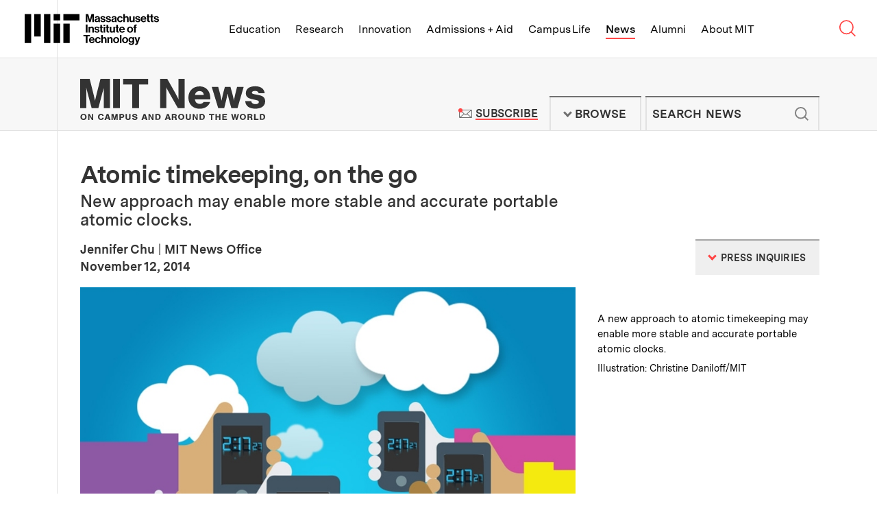

--- FILE ---
content_type: text/html; charset=UTF-8
request_url: https://news.mit.edu/2014/portable-atomic-clocks-1112
body_size: 30248
content:
<!DOCTYPE html>
<html lang="en" class="no-js">
  <head>
    <meta charset="utf-8" />
<meta name="viewport" content="width=device-width, initial-scale=1.0" />
<meta name="description" content="New approach may enable more stable and accurate portable atomic clocks." />
<meta name="keywords" content="Atomic clock, NIST, fountain clock, cesium atom, microwave beam, laser beam, chip-scale atomic clocks (CSAC), GPS, telecommunications, standard time, laser technology, Draper Laboratory, optics, Sensors, Krish Kotru, MIT, MIT AeroAstro, MIT aeronautics and astronautics, MIT Engineering" />
<meta name="news_keywords" content="Atomic clock, NIST, fountain clock, cesium atom, microwave beam, laser beam, chip-scale atomic clocks (CSAC), GPS, telecommunications, standard time, laser technology, Draper Laboratory, optics, Sensors, Krish Kotru, MIT, MIT AeroAstro, MIT aeronautics and astronautics, MIT Engineering" />
<meta name="twitter:site" content="@mit" />
<meta property="twitter:site:id" content="15460048" />
<meta name="twitter:card" content="summary_large_image" />
<meta property="twitter:title" content="Atomic timekeeping, on the go" />
<meta property="twitter:image" content="https://news.mit.edu/sites/default/files/images/201411/Atomic-Clock_0.jpg" />
<meta property="fb:page_id" content="126533127390327" />
<meta property="og:title" content="Atomic timekeeping, on the go" />
<meta property="og:image" content="https://news.mit.edu/sites/default/files/images/201411/Atomic-Clock_0.jpg" />
<meta property="og:description" content="New approach may enable more stable and accurate portable atomic clocks." />
<meta property="og:site_name" content="MIT News | Massachusetts Institute of Technology" />
<meta property="og:type" content="article" />
<meta property="og:url" content="https://news.mit.edu/2014/portable-atomic-clocks-1112" />
<meta property="og:author" content="Jennifer Chu | MIT News Office" />
<link rel="image_src" href="https://news.mit.edu/sites/default/files/images/201411/Atomic-Clock_0.jpg" />
<link rel="canonical" href="https://news.mit.edu/2014/portable-atomic-clocks-1112" />

    <title>Atomic timekeeping, on the go | MIT News | Massachusetts Institute of Technology</title>
    <link rel="icon" href="/themes/mit/assets/img/favicon/favicon.ico" sizes="32x32">
<link rel="icon" href="/themes/mit/assets/img/favicon/favicon.svg" type="image/svg+xml">
<link rel="apple-touch-icon" href="/themes/mit/assets/img/favicon/apple-touch-icon.png">
<link rel="manifest" href="/themes/mit/assets/img/favicon/manifest.webmanifest">    <link rel="stylesheet" media="all" href="/core/modules/views/css/views.module.css?t8xeed" />
<link rel="stylesheet" media="all" href="/modules/contrib/paragraphs/css/paragraphs.unpublished.css?t8xeed" />
<link rel="stylesheet" media="all" href="/themes/mit/assets/css/main.css?t8xeed" />
<link rel="stylesheet" media="print" href="/themes/mit/assets/css/print.css?t8xeed" />

    <script>(function(w,d,s,l,i){w[l]=w[l]||[];w[l].push({'gtm.start':
    new Date().getTime(),event:'gtm.js'});var f=d.getElementsByTagName(s)[0],
    j=d.createElement(s),dl=l!='dataLayer'?'&l='+l:'';j.async=true;j.src=
    'https://www.googletagmanager.com/gtm.js?id='+i+dl;f.parentNode.insertBefore(j,f);
    })(window,document,'script','dataLayer','GTM-KDTCBZD');</script>
    
    
  </head>
  <body class="news-article">
    <noscript><iframe src="https://www.googletagmanager.com/ns.html?id=GTM-KDTCBZD"
    height="0" width="0" style="display:none;visibility:hidden"></iframe></noscript>
    <a href="#main" class="skip-to-content">Skip to content ↓</a>
    
      <div class="dialog-off-canvas-main-canvas" data-off-canvas-main-canvas>
    



<section class="tle-header">    
  <div class="tle-logo">
    <div class="tle-logo-mit">
      <a class="logo-mit" href="http://web.mit.edu">
        <svg class="mit-logo-name" xmlns="http://www.w3.org/2000/svg" width="400" height="92.249" viewBox="0 0 400 92.249">
  <path class="mit-logo-name--color" id="mit_lockup_std-three-line_rgb_black" d="M349.2,160l3.389,12.047c.4,1.544.805,3.087,1.074,4.362.168.738.3,1.443.436,2.114h.067c.134-.671.268-1.376.436-2.114.268-1.275.6-2.819,1.04-4.362L359.028,160h6.946v23.993h-4.53V170.235c0-.973,0-2.181.1-3.221.034-.57.067-1.175.1-1.745h-.067c-.1.57-.235,1.107-.336,1.644-.235.94-.47,2.013-.7,2.92l-4.128,14.161h-4.664l-4.027-14.161c-.268-.906-.47-1.98-.7-2.92-.1-.537-.235-1.074-.336-1.644h-.067c.034.57.067,1.174.1,1.745.034,1.04.1,2.248.1,3.221v13.758H342.35V160Zm30.2,22.081h-.067a4.582,4.582,0,0,1-1.745,1.644,7.24,7.24,0,0,1-3.322.671c-3.557,0-6.007-1.812-6.007-5.268a4.437,4.437,0,0,1,2.013-3.993,11.88,11.88,0,0,1,4.9-1.544c2.886-.4,4.161-.638,4.161-1.946,0-1.275-.94-2.047-2.886-2.047-2.148,0-3.188.738-3.322,2.416h-4.06a5.254,5.254,0,0,1,1.879-3.96,8.256,8.256,0,0,1,5.537-1.711c5.168,0,7.248,2.282,7.248,6.342v8.758c0,1.309.2,2.081.6,2.383v.168h-4.4A4.838,4.838,0,0,1,379.4,182.081Zm-1.007-1.913a3.022,3.022,0,0,0,1.04-2.248v-2.584a11.133,11.133,0,0,1-3.188,1.007c-2.416.537-3.557,1.074-3.557,2.685s1.074,2.181,2.685,2.181A4.375,4.375,0,0,0,378.391,180.168Zm6.946-1.745h4.228c.3,2.013,1.678,2.852,3.758,2.852,2.013,0,3.154-.772,3.154-1.98,0-.805-.57-1.275-1.376-1.577a25.006,25.006,0,0,0-3.154-.7,11.258,11.258,0,0,1-4.195-1.409,4.154,4.154,0,0,1-1.913-3.792,4.8,4.8,0,0,1,2.047-4.161,8.5,8.5,0,0,1,4.966-1.342c4.6,0,7.014,2.181,7.383,5.7h-4.128c-.235-1.879-1.342-2.517-3.322-2.517-1.812,0-2.953.638-2.953,1.913,0,.772.57,1.141,1.477,1.409.872.3,2.047.436,3.255.7a12.029,12.029,0,0,1,4.128,1.409,4.474,4.474,0,0,1,1.946,4.027,4.843,4.843,0,0,1-2.013,4.06,8.875,8.875,0,0,1-5.235,1.477C388.357,184.5,385.606,182.114,385.337,178.423Zm16.308,0h4.228c.3,2.013,1.678,2.852,3.758,2.852,2.013,0,3.154-.772,3.154-1.98,0-.805-.571-1.275-1.376-1.577a25.011,25.011,0,0,0-3.154-.7,11.259,11.259,0,0,1-4.195-1.409,4.154,4.154,0,0,1-1.913-3.792,4.8,4.8,0,0,1,2.047-4.161,8.5,8.5,0,0,1,4.966-1.342c4.6,0,7.013,2.181,7.383,5.7h-4.128c-.235-1.879-1.342-2.517-3.322-2.517-1.812,0-2.953.638-2.953,1.913,0,.772.57,1.141,1.477,1.409.873.3,2.047.436,3.255.7A12.029,12.029,0,0,1,415,174.933a4.474,4.474,0,0,1,1.946,4.027,4.843,4.843,0,0,1-2.013,4.06A8.875,8.875,0,0,1,409.7,184.5C404.666,184.5,401.914,182.114,401.646,178.423Zm27.684,3.658h-.067a4.582,4.582,0,0,1-1.745,1.644,7.24,7.24,0,0,1-3.322.671c-3.557,0-6.007-1.812-6.007-5.268a4.437,4.437,0,0,1,2.013-3.993,11.88,11.88,0,0,1,4.9-1.544c2.886-.4,4.161-.638,4.161-1.946,0-1.275-.94-2.047-2.886-2.047-2.148,0-3.188.738-3.322,2.416h-4.06a5.254,5.254,0,0,1,1.879-3.96,8.256,8.256,0,0,1,5.537-1.711c5.168,0,7.248,2.282,7.248,6.342v8.758c0,1.309.2,2.081.6,2.383v.168h-4.4A4.838,4.838,0,0,1,429.33,182.081Zm-1.007-1.913a3.022,3.022,0,0,0,1.04-2.248v-2.584a11.134,11.134,0,0,1-3.188,1.007c-2.416.537-3.557,1.074-3.557,2.685s1.074,2.181,2.685,2.181A4.375,4.375,0,0,0,428.323,180.168Zm9.564,1.678A9.189,9.189,0,0,1,435.5,175.4a9.466,9.466,0,0,1,2.349-6.477,8.218,8.218,0,0,1,6.242-2.617,8.37,8.37,0,0,1,5.369,1.745,7.372,7.372,0,0,1,2.45,4.564h-4.463a3.1,3.1,0,0,0-3.154-2.651c-2.785,0-4.161,2.047-4.161,5.436,0,3.289,1.275,5.436,4.094,5.436a3.171,3.171,0,0,0,3.456-2.919h4.4a6.8,6.8,0,0,1-2.248,4.631,8.066,8.066,0,0,1-5.5,1.946A8.521,8.521,0,0,1,437.887,181.846Zm20.638-12.819a5.423,5.423,0,0,1,5-2.718,5.606,5.606,0,0,1,4.3,1.812,6.833,6.833,0,0,1,1.644,4.631v11.242H464.9V173.423a2.832,2.832,0,0,0-2.987-3.154c-2.013,0-3.49,1.577-3.49,3.96v9.765H453.86V160h4.564v9.027Zm24.43,12.953h-.1a5.524,5.524,0,0,1-4.933,2.483c-3.859,0-5.973-2.383-5.973-6.208V166.779h4.53v10.7c0,2.013.872,3.121,2.852,3.121,2.148,0,3.456-1.611,3.456-3.893v-9.933h4.564v17.215h-4.4Zm6.074-3.557h4.228c.3,2.013,1.678,2.852,3.758,2.852,2.013,0,3.154-.772,3.154-1.98,0-.805-.571-1.275-1.376-1.577a25.007,25.007,0,0,0-3.154-.7,11.258,11.258,0,0,1-4.195-1.409,4.154,4.154,0,0,1-1.913-3.792,4.8,4.8,0,0,1,2.047-4.161,8.5,8.5,0,0,1,4.966-1.342c4.6,0,7.013,2.181,7.383,5.7H499.8c-.235-1.879-1.342-2.517-3.322-2.517-1.812,0-2.953.638-2.953,1.913,0,.772.57,1.141,1.477,1.409.872.3,2.047.436,3.255.7a12.03,12.03,0,0,1,4.128,1.409,4.475,4.475,0,0,1,1.946,4.027,4.843,4.843,0,0,1-2.013,4.06,8.875,8.875,0,0,1-5.235,1.477C492.048,184.5,489.3,182.114,489.028,178.423Zm18.791,3.423a9.229,9.229,0,0,1-2.316-6.477,9.342,9.342,0,0,1,2.383-6.443,8.131,8.131,0,0,1,6.108-2.617,7.577,7.577,0,0,1,6.309,2.886,11.949,11.949,0,0,1,2.181,7.483H510c.369,2.685,1.779,4.3,4.4,4.3a3.187,3.187,0,0,0,3.322-2.114h4.5a6.656,6.656,0,0,1-2.45,3.96,8.512,8.512,0,0,1-5.336,1.678A8.693,8.693,0,0,1,507.819,181.846Zm2.248-8.322h7.651a3.59,3.59,0,0,0-3.658-3.691C511.645,169.832,510.47,171.242,510.068,173.524Zm15.369-6.745v-5.369H529.9v5.369h2.953v3.188H529.9v8.96c0,1.309.671,1.711,1.711,1.711h.872a2.214,2.214,0,0,0,.47-.034v3.356a5.206,5.206,0,0,1-.738.033c-.5.034-1.208.034-2.114.034a5.442,5.442,0,0,1-3.154-.839,3.747,3.747,0,0,1-1.51-3.289v-9.933h-2.383v-3.188Zm10.6,0v-5.369H540.5v5.369h2.953v3.188H540.5v8.96c0,1.309.671,1.711,1.711,1.711h.873a2.215,2.215,0,0,0,.47-.034v3.356a5.209,5.209,0,0,1-.738.033c-.5.034-1.208.034-2.114.034a5.443,5.443,0,0,1-3.154-.839,3.747,3.747,0,0,1-1.51-3.289v-9.933h-2.383v-3.188Zm8.657,11.644h4.228c.3,2.013,1.678,2.852,3.758,2.852,2.013,0,3.154-.772,3.154-1.98,0-.805-.57-1.275-1.376-1.577a25,25,0,0,0-3.154-.7,11.259,11.259,0,0,1-4.195-1.409,4.154,4.154,0,0,1-1.913-3.792,4.8,4.8,0,0,1,2.047-4.161,8.5,8.5,0,0,1,4.966-1.342c4.6,0,7.014,2.181,7.383,5.7H555.47c-.235-1.879-1.342-2.517-3.322-2.517-1.812,0-2.953.638-2.953,1.913,0,.772.57,1.141,1.476,1.409.873.3,2.047.436,3.255.7a12.03,12.03,0,0,1,4.128,1.409A4.474,4.474,0,0,1,560,178.96a4.843,4.843,0,0,1-2.013,4.06,8.875,8.875,0,0,1-5.235,1.477C547.718,184.5,544.966,182.114,544.7,178.423ZM347.216,191.192v23.993H342.35V191.192Zm7.718,9.128a5.5,5.5,0,0,1,5.1-2.819,5.605,5.605,0,0,1,4.3,1.812,6.832,6.832,0,0,1,1.644,4.631v11.242h-4.564V204.615a2.832,2.832,0,0,0-2.987-3.154c-2.013,0-3.49,1.577-3.49,3.96v9.765H350.37V197.97h4.463v2.349Zm12.584,9.3h4.228c.3,2.013,1.678,2.852,3.758,2.852,2.013,0,3.154-.772,3.154-1.98,0-.805-.57-1.275-1.376-1.577a25.015,25.015,0,0,0-3.154-.7,11.26,11.26,0,0,1-4.195-1.409A4.154,4.154,0,0,1,368.021,203a4.8,4.8,0,0,1,2.047-4.161,8.5,8.5,0,0,1,4.966-1.342c4.6,0,7.014,2.181,7.383,5.7H378.29c-.235-1.879-1.342-2.517-3.322-2.517-1.812,0-2.953.638-2.953,1.913,0,.772.57,1.141,1.477,1.409.873.3,2.047.436,3.255.7a12.028,12.028,0,0,1,4.127,1.409,4.474,4.474,0,0,1,1.946,4.027,4.843,4.843,0,0,1-2.013,4.06,8.875,8.875,0,0,1-5.235,1.477C370.538,215.688,367.787,213.306,367.518,209.615Zm18.188-11.644V192.6h4.463v5.369h2.953v3.188h-2.953v8.96c0,1.309.671,1.711,1.711,1.711h.872a2.217,2.217,0,0,0,.47-.034v3.356a5.2,5.2,0,0,1-.738.034c-.5.034-1.208.034-2.114.034a5.443,5.443,0,0,1-3.154-.839,3.747,3.747,0,0,1-1.51-3.289v-9.933h-2.383V197.97Zm14.127-6.141v4.094h-4.564v-4.094Zm0,6.141v17.215h-4.564V197.97Zm4.128,0V192.6h4.463v5.369h2.953v3.188h-2.953v8.96c0,1.309.671,1.711,1.711,1.711h.873a2.216,2.216,0,0,0,.47-.034v3.356a5.2,5.2,0,0,1-.738.034c-.5.034-1.208.034-2.114.034a5.442,5.442,0,0,1-3.154-.839,3.747,3.747,0,0,1-1.51-3.289v-9.933h-2.383V197.97Zm20.436,15.2h-.1a5.524,5.524,0,0,1-4.933,2.483c-3.859,0-5.973-2.383-5.973-6.208V197.97h4.53v10.7c0,2.013.872,3.121,2.852,3.121,2.148,0,3.456-1.611,3.456-3.893V197.97h4.564v17.215h-4.4Zm8.524-15.2V192.6h4.463v5.369h2.953v3.188h-2.953v8.96c0,1.309.671,1.711,1.711,1.711h.872a2.217,2.217,0,0,0,.47-.034v3.356a5.2,5.2,0,0,1-.738.034c-.5.034-1.208.034-2.114.034a5.443,5.443,0,0,1-3.154-.839,3.747,3.747,0,0,1-1.51-3.289v-9.933h-2.383V197.97Zm10.873,15.067a9.228,9.228,0,0,1-2.316-6.477,9.343,9.343,0,0,1,2.383-6.443,8.131,8.131,0,0,1,6.107-2.618,7.577,7.577,0,0,1,6.309,2.886,11.95,11.95,0,0,1,2.181,7.483H445.974c.369,2.685,1.779,4.3,4.4,4.3a3.186,3.186,0,0,0,3.322-2.114h4.5a6.656,6.656,0,0,1-2.45,3.96,8.512,8.512,0,0,1-5.336,1.678A8.693,8.693,0,0,1,443.793,213.037Zm2.248-8.322h7.651a3.59,3.59,0,0,0-3.658-3.691C447.618,201.024,446.444,202.433,446.041,204.715Zm21.443,8.322a9,9,0,0,1-2.517-6.443,9.133,9.133,0,0,1,2.517-6.477,8.865,8.865,0,0,1,6.477-2.618,9,9,0,0,1,6.51,2.618,9.254,9.254,0,0,1,2.483,6.477,9.113,9.113,0,0,1-2.483,6.443,8.892,8.892,0,0,1-6.51,2.651A8.759,8.759,0,0,1,467.484,213.037Zm10.839-6.443c0-3.389-1.544-5.638-4.362-5.638s-4.362,2.248-4.362,5.638c0,3.356,1.544,5.6,4.362,5.6S478.323,209.95,478.323,206.594Zm7.55-8.624v-1.544a4.716,4.716,0,0,1,2.181-4.362,8.937,8.937,0,0,1,5.47-.839v3.524c-2.148-.1-3.087.134-3.087,1.946v1.275h3.087v3.289h-3.087v13.926h-4.564V201.259h-2.349V197.97ZM354.431,222.383v4.094h-7.215v19.9H342.35v-19.9h-7.215v-4.094Zm-.5,21.846a9.228,9.228,0,0,1-2.316-6.477,9.343,9.343,0,0,1,2.383-6.443,8.131,8.131,0,0,1,6.108-2.618,7.577,7.577,0,0,1,6.309,2.886,11.949,11.949,0,0,1,2.181,7.483H356.109c.369,2.685,1.779,4.3,4.4,4.3a3.186,3.186,0,0,0,3.322-2.114h4.5a6.656,6.656,0,0,1-2.45,3.96,8.512,8.512,0,0,1-5.336,1.678A8.693,8.693,0,0,1,353.928,244.229Zm2.248-8.322h7.651a3.59,3.59,0,0,0-3.658-3.691C357.753,232.215,356.579,233.625,356.176,235.907Zm15.872,8.322a9.189,9.189,0,0,1-2.383-6.443,9.465,9.465,0,0,1,2.349-6.477,8.217,8.217,0,0,1,6.242-2.618,8.37,8.37,0,0,1,5.369,1.745,7.372,7.372,0,0,1,2.45,4.564h-4.463a3.1,3.1,0,0,0-3.154-2.651c-2.785,0-4.161,2.047-4.161,5.436,0,3.289,1.275,5.436,4.094,5.436a3.171,3.171,0,0,0,3.456-2.92h4.4a6.8,6.8,0,0,1-2.248,4.631,8.065,8.065,0,0,1-5.5,1.946A8.521,8.521,0,0,1,372.049,244.229Zm20.638-12.819a5.423,5.423,0,0,1,5-2.718,5.606,5.606,0,0,1,4.3,1.812,6.833,6.833,0,0,1,1.644,4.631v11.242h-4.564V235.806a2.832,2.832,0,0,0-2.987-3.154c-2.013,0-3.49,1.577-3.49,3.96v9.765h-4.564V222.383h4.564v9.027Zm18.121.1a5.5,5.5,0,0,1,5.1-2.819,5.606,5.606,0,0,1,4.3,1.812,6.833,6.833,0,0,1,1.644,4.631v11.242h-4.564V235.806a2.832,2.832,0,0,0-2.987-3.154c-2.013,0-3.49,1.577-3.49,3.96v9.765h-4.564V229.162h4.463v2.349Zm15.336,12.718a8.995,8.995,0,0,1-2.517-6.443,9.133,9.133,0,0,1,2.517-6.477,8.865,8.865,0,0,1,6.477-2.618,9,9,0,0,1,6.51,2.618,9.254,9.254,0,0,1,2.483,6.477,9.113,9.113,0,0,1-2.483,6.443,8.892,8.892,0,0,1-6.51,2.651A8.759,8.759,0,0,1,426.143,244.229Zm10.839-6.443c0-3.389-1.544-5.638-4.362-5.638s-4.362,2.248-4.362,5.638c0,3.356,1.544,5.6,4.362,5.6S436.982,241.142,436.982,237.786Zm11.174-15.4v23.993h-4.564V222.383Zm4.5,21.846a8.995,8.995,0,0,1-2.517-6.443,9.133,9.133,0,0,1,2.517-6.477,8.865,8.865,0,0,1,6.477-2.618,9,9,0,0,1,6.51,2.618,9.254,9.254,0,0,1,2.483,6.477,9.113,9.113,0,0,1-2.483,6.443,8.892,8.892,0,0,1-6.51,2.651A8.759,8.759,0,0,1,452.653,244.229Zm10.839-6.443c0-3.389-1.544-5.638-4.362-5.638s-4.362,2.248-4.362,5.638c0,3.356,1.544,5.6,4.362,5.6S463.492,241.142,463.492,237.786Zm6.074,9.094h4.53c.369,1.074,1.309,1.913,3.456,1.913,2.55,0,3.826-1.175,3.826-3.591v-1.879h-.1a5.467,5.467,0,0,1-4.5,2.013,7.181,7.181,0,0,1-5.2-2.181,8.172,8.172,0,0,1-2.383-6.04,8.954,8.954,0,0,1,2.114-6.141,6.865,6.865,0,0,1,5.336-2.282,5.548,5.548,0,0,1,4.765,2.282h.067v-1.812h4.4v15.906a6.569,6.569,0,0,1-2.047,5.235,9.008,9.008,0,0,1-6.208,1.946C472.854,252.249,470.069,250.236,469.566,246.88Zm11.107-6.577a5.375,5.375,0,0,0,.94-3.289,5.257,5.257,0,0,0-1.007-3.289,3.752,3.752,0,0,0-3.087-1.376c-2.349,0-3.859,1.779-3.859,4.7,0,2.953,1.51,4.631,3.893,4.631A3.775,3.775,0,0,0,480.673,240.3Zm9.933,8.121c1.846,0,2.55-.906,2.55-2.349a6.284,6.284,0,0,0-.268-1.711c-.235-.7-.537-1.644-1.04-2.953l-4.631-12.248h4.8l2.55,7.752c.268.805.5,1.711.738,2.483.1.436.235.839.369,1.275h.067c.1-.436.2-.839.3-1.275a25.347,25.347,0,0,1,.7-2.483l2.416-7.752h4.6l-6.007,17.651a9.269,9.269,0,0,1-2.215,4.027,5.378,5.378,0,0,1-3.859,1.175H489v-3.591Zm-244.229-2.047h19.195V188.792H246.377Zm28.792-67.182h47.987V160H275.169ZM246.377,160h19.195v19.195H246.377Zm-28.792,86.377h19.195V160H217.584Zm-28.792-19.195h19.195V160H188.792ZM160,246.377h19.195V160H160Zm115.169,0h19.195V188.792H275.169Z" transform="translate(-160 -160)"/>
</svg>

<svg class="mit-logo-name--alt-without-name" xmlns="http://www.w3.org/2000/svg" width="200" height="105.882" viewBox="0 0 200 105.882">
  <path class="mit-logo-name--color" id="mit_logo_std_rgb_black" d="M265.882,265.882h23.529V195.294H265.882Zm35.294-82.353H360V160H301.176ZM265.882,160h23.529v23.529H265.882ZM230.588,265.882h23.529V160H230.588Zm-35.294-23.529h23.529V160H195.294ZM160,265.882h23.529V160H160Zm141.176,0h23.529V195.294H301.176Z" transform="translate(-160 -160)"/>
</svg>
<span class="visually-hidden">Massachusetts Institute of Technology</span></a>
    </div>
  </div>
  <nav class="tle-nav" aria-label="Browse MIT top level links">
    <a class="tle-nav--title" href="#tle-nav--menu"><span class="visually-hidden">MIT Top </span><span class="title">Menu</span><span class="arrow">↓</span></a>
    <ul id="tle-nav--menu" class="tle-nav--list">
      <li class="tle-nav--link-item"><a class="tle-nav--link" href="http://web.mit.edu/education">Education</a></li>
      <li class="tle-nav--link-item"><a class="tle-nav--link" href="http://web.mit.edu/research">Research</a></li>
      <li class="tle-nav--link-item"><a class="tle-nav--link" href="http://web.mit.edu/innovation">Innovation</a></li>
      <li class="tle-nav--link-item"><a class="tle-nav--link" href="http://web.mit.edu/admissions-aid">Admissions + Aid</a></li>
      <li class="tle-nav--link-item"><a class="tle-nav--link" href="http://web.mit.edu/campus-life">Campus Life</a></li>
      <li class="tle-nav--link-item active"><a class="tle-nav--link" href="/">News</a></li>
      <li class="tle-nav--link-item"><a class="tle-nav--link" href="http://web.mit.edu/alumni">Alumni</a></li>
      <li class="tle-nav--link-item"><a class="tle-nav--link" href="http://web.mit.edu/about">About MIT</a></li>
      <li class="tle-nav--link-item tle-nav--link-item--more-block">
        <button class="tle-nav--link tle-nav--link--more-button">More <span class="site-nav__arrow">↓</span></button>
        <ul class="tle-nav--more--list"></ul>
      </li>      
    </ul>

    <div class="tle-nav--search-button">
        <a class="tle-nav--search-button--trigger" href="http://web.mit.edu/search/">
          <svg class="tle-nav--search-button--icon--open" width="0" viewBox="0 0 23 22">
            <g stroke="currentColor" stroke-width="1.5" fill="none">
            <circle cx="9.20757329" cy="8.99160695" r="8.50646589"></circle>
            <path d="M14.8522097,14.6362434 L20.7140392,20.4980728"></path>
            </g>
          </svg><svg class="tle-nav--search-button--icon--close" xmlns="http://www.w3.org/2000/svg" width="0" viewBox="0 0 18 18">
            <path fill="none" stroke="currentColor" stroke-width="1.5" d="M1 1L17 17M1 17L17 1"></path>
          </svg><span class="visually-hidden">Search MIT</span>
        </a>
    </div>    
  </nav>
</section> 
<section class="tle-search--wrapper">
  <div class="tle-search">
    <form method="GET" action="https://web.mit.edu/search/" id="tle-search-form" class="tle-search-form">
      <label for="tle-search-form-input" class="tle-search-form--label">Search websites, locations, and people</label>
      <div class="tle-search-form--input-wrapper">
        <svg width="30" viewBox="0 0 23 22" version="1.1" xmlns="http://www.w3.org/2000/svg" xmlns:xlink="http://www.w3.org/1999/xlink" stroke="currentColor" stroke-width="1.5" class="tle-search-form--search-icon"><g stroke="currentColor" stroke-width="1.5" fill="none"><circle cx="9.20757329" cy="8.99160695" r="8.50646589"></circle> <path d="M14.8522097,14.6362434 L20.7140392,20.4980728" id="Line-4"></path></g></svg> 
        <input type="query" id="tle-search-form--input" autocomplete="off" name="q" aria-label="search MIT" placeholder="What are you looking for?" class="tle-search-form--input">
        <button type="reset" for="tle-search-form" aria-label="reset" class="tle-search-form--button-reset">
          <svg xmlns="http://www.w3.org/2000/svg" width="26" height="26" viewBox="0 0 26 26" class="tle-search-form--button-reset--icon">
            <circle fill="red" cx="13" cy="13" r="13"></circle> 
            <path d="M9.9 9.9l6.5 6.5M16.4 9.9l-6.5 6.5" stroke="currentColor"></path>
          </svg>
        </button>
      </div>
    </form>
    <div class="tle-search--suggested-results--wrapper">
      <div class="tle-search--suggested-results">
        <div class="tle-search--suggested-results--top-links--placeholder"></div>
        <div class="tle-search--suggested-results--locations--placeholder"></div>
        <div class="tle-search--suggested-results--directory--placeholder"></div>
        <button type="submit" form="tle-search-form" class="tle-search--suggested-results--button-see-more">
          <span class="tle-search--suggested-results--button-see-more--text">See More Results</span>
        </button>
      </div>
      <p class="tle-search--suggested-results--feedback"><a href="http://web.mit.edu/feedback" class="tle-search--suggested-results--feedback--link">Suggestions or feedback?</a></p>
    </div>    
  </div>
</section>

<header class="site-header">   
  <div class="site-header--inner">
    <div class="site-logo">
      <div class="site-logo--mit-news">
                                        <h2 class="site-logo--mit-news--heading">
          <a class="logo--mit-news" href="/"><svg xmlns="http://www.w3.org/2000/svg" width="0" viewBox="0 0 350.922 78.577" class="logo">
  <g class="tagline" transform="translate(0.487 66.798)">
    <g>
      <path d="M12.132,61.991a5.519,5.519,0,0,1-5.866,5.753A5.554,5.554,0,0,1,.4,61.854a5.809,5.809,0,0,1,1.816-4.383,6.04,6.04,0,0,1,4.05-1.37C9.9,55.965,12.132,58.43,12.132,61.991Zm-8.939-.137c0,2.328,1.117,3.7,3.073,3.7s3.073-1.37,3.073-3.7-1.117-3.835-3.073-3.835C4.45,58.156,3.193,59.526,3.193,61.854Z" transform="translate(-0.4 -55.965)" fill="#333"/>
      <path d="M17.884,67.531l-3.352-5.753-1.257-2.191v7.944H10.9V56.3h2.793l3.212,5.616c.419.822.7,1.37,1.257,2.328V56.3h2.374V67.531Z" transform="translate(3.765 -55.889)" fill="#333"/>
      <path d="M32.441,59.972a2.177,2.177,0,0,0-2.374-1.644c-1.955,0-3.073,1.37-3.073,3.7s1.117,3.7,2.933,3.7a2.319,2.319,0,0,0,2.514-2.055h2.793c-.279,2.6-2.374,4.109-5.308,4.109-3.492,0-5.727-2.328-5.727-5.89S26.435,56,29.927,56c2.793,0,4.749,1.507,5.168,3.835H32.441Z" transform="translate(9.042 -56)" fill="#333"/>
      <path d="M36.731,65.2l-.7,2.328H33.1L37.29,56.3h3.352l3.771,11.231H41.341l-.7-2.328Zm2.1-6.438-1.4,4.383h2.654Z" transform="translate(12.572 -55.889)" fill="#333"/>
      <path d="M47.209,67.531,45.533,61.5a6.062,6.062,0,0,1-.279-1.1,3.476,3.476,0,0,0-.279-.685v7.807H42.6V56.3h3.771l1.536,5.89a17.317,17.317,0,0,1,.559,2.6c0-.274.14-.274.14-.411l.14-.685a4.758,4.758,0,0,0,.14-.822,2.356,2.356,0,0,0,.14-.685l1.536-5.89h3.771V67.531H51.958V59.724a2.958,2.958,0,0,1-.419,1.233,1.343,1.343,0,0,0-.14.548l-1.676,6.027H47.209Z" transform="translate(16.341 -55.889)" fill="#333"/>
      <path d="M56.054,67.531H53.4V56.3h4.609a4.736,4.736,0,0,1,3.212.822A3.7,3.7,0,0,1,62.479,60a3.373,3.373,0,0,1-.978,2.6,4.044,4.044,0,0,1-2.933,1.1H56.054Zm2.1-6.027a1.515,1.515,0,1,0,0-3.013h-2.1v3.15h2.1Z" transform="translate(20.626 -55.889)" fill="#333"/>
      <path d="M71.2,56.2v7.67a3.174,3.174,0,0,1-1.257,2.876,5.531,5.531,0,0,1-3.492.959,5.8,5.8,0,0,1-3.492-.959A3.334,3.334,0,0,1,61.7,63.87V56.2h2.654v7.4c0,.822.14,1.1.419,1.37a3.034,3.034,0,0,0,1.676.548,1.759,1.759,0,0,0,1.536-.548c.419-.274.419-.685.419-1.37V56.2Z" transform="translate(23.918 -55.926)" fill="#333"/>
      <path d="M77.684,59.8v-.137c0-.959-.838-1.507-2.1-1.507s-1.955.411-1.955,1.1c0,.411.419.822,1.117.959l2.374.548a5.282,5.282,0,0,1,2.654,1.1,2.861,2.861,0,0,1,.838,2.191c0,2.328-1.816,3.7-4.889,3.7-3.212,0-5.028-1.507-5.028-3.972h2.654c0,1.233.838,1.918,2.374,1.918,1.4,0,2.235-.411,2.235-1.233,0-.548-.419-.959-1.257-1.1l-2.374-.548a4.257,4.257,0,0,1-2.514-1.1,2.738,2.738,0,0,1-.978-2.191c0-2.191,1.816-3.424,4.749-3.424a4.661,4.661,0,0,1,4.05,1.644,4.541,4.541,0,0,1,.7,2.191H77.684Z" transform="translate(27.489 -55.963)" fill="#333"/>
      <path d="M86.931,65.2l-.7,2.328H83.3L87.49,56.3h3.352l3.771,11.231H91.541l-.7-2.328Zm2.1-6.438-1.4,4.383h2.654Z" transform="translate(32.487 -55.889)" fill="#333"/>
      <path d="M99.784,67.531l-3.352-5.753-1.257-2.191v7.944H92.8V56.3h2.793l3.212,5.616c.419.822.7,1.37,1.257,2.328V56.3h2.374V67.531Z" transform="translate(36.256 -55.889)" fill="#333"/>
      <path d="M102.1,56.2h4.05c2.374,0,3.631.411,4.749,1.507a5.554,5.554,0,0,1,1.4,3.972,6.348,6.348,0,0,1-1.536,4.246c-.978,1.1-2.374,1.507-4.469,1.507h-4.05V56.2Zm4.469,9.177c1.257,0,1.955-.274,2.374-1.1a5.132,5.132,0,0,0,0-4.657,2.161,2.161,0,0,0-2.235-1.1h-1.955v6.985h1.816Z" transform="translate(39.946 -55.926)" fill="#333"/>
      <path d="M118.631,65.2l-.7,2.328H115L119.19,56.3h3.352l3.771,11.231h-3.073l-.7-2.328Zm2.1-6.438-1.4,4.383h2.654Z" transform="translate(45.063 -55.889)" fill="#333"/>
      <path d="M127.154,67.531H124.5V56.3h5.168a4.621,4.621,0,0,1,3.073.685,2.9,2.9,0,0,1,1.117,2.328,2.8,2.8,0,0,1-1.955,2.739c1.117.411,1.536.959,1.676,2.465l.14,1.644a2.721,2.721,0,0,0,.419,1.507h-2.654a1.058,1.058,0,0,1-.419-.959l-.14-1.507c-.14-1.37-.7-2.055-2.1-2.055h-1.816v4.383Zm2.654-6.574c.978,0,1.536-.411,1.536-1.233s-.559-1.233-1.536-1.233h-2.654v2.6h2.654Z" transform="translate(48.832 -55.889)" fill="#333"/>
      <path d="M144.832,61.991a5.867,5.867,0,0,1-11.732-.137,5.809,5.809,0,0,1,1.816-4.383,6.04,6.04,0,0,1,4.05-1.37C142.458,55.965,144.832,58.43,144.832,61.991Zm-8.939-.137c0,2.328,1.117,3.7,3.073,3.7s3.073-1.37,3.073-3.7-1.117-3.835-3.073-3.835C137.011,58.156,135.893,59.526,135.893,61.854Z" transform="translate(52.244 -55.965)" fill="#333"/>
      <path d="M153.1,56.2v7.67a3.174,3.174,0,0,1-1.257,2.876,5.531,5.531,0,0,1-3.492.959,5.8,5.8,0,0,1-3.492-.959A3.333,3.333,0,0,1,143.6,63.87V56.2h2.654v7.4c0,.822.14,1.1.419,1.37a3.034,3.034,0,0,0,1.676.548,1.759,1.759,0,0,0,1.536-.548c.419-.274.419-.685.419-1.37V56.2Z" transform="translate(56.409 -55.926)" fill="#333"/>
      <path d="M159.784,67.531l-3.352-5.753-1.257-2.191v7.944H152.8V56.3h2.793l3.212,5.616c.419.822.7,1.37,1.257,2.328V56.3h2.374V67.531Z" transform="translate(60.059 -55.889)" fill="#333"/>
      <path d="M162.1,56.2h4.05c2.374,0,3.631.411,4.749,1.507a5.553,5.553,0,0,1,1.4,3.972,6.348,6.348,0,0,1-1.536,4.246c-.978,1.1-2.374,1.507-4.469,1.507h-4.05V56.2Zm4.469,9.177c1.257,0,1.955-.274,2.374-1.1a5.132,5.132,0,0,0,0-4.657,2.161,2.161,0,0,0-2.235-1.1h-1.955v6.985h1.816Z" transform="translate(63.748 -55.926)" fill="#333"/>
      <path d="M181.385,67.531h-2.654v-9.04H175.1V56.3h9.777v2.191h-3.631v9.04Z" transform="translate(68.906 -55.889)" fill="#333"/>
      <path d="M186.454,62.6v4.931H183.8V56.3h2.654v4.246h4.33V56.3h2.654V67.531h-2.654V62.6Z" transform="translate(72.357 -55.889)" fill="#333"/>
      <path d="M201.9,58.355h-6.146v2.191h5.308V62.6h-5.308V65.34h6.285v2.191H193.1V56.3h8.8Z" transform="translate(76.046 -55.889)" fill="#333"/>
      <path d="M208.312,67.531,205.1,56.3h2.654l1.257,5.068c.279.959.419,1.507.7,2.739a11.82,11.82,0,0,1,.559-2.739l1.117-5.068H213.9l1.117,5.068a23.766,23.766,0,0,1,.559,2.739c.14-.548.279-1.37.559-2.739l1.257-5.068h2.654l-3.352,11.231h-2.514l-1.117-4.657A19.263,19.263,0,0,1,212.5,60c-.279,1.233-.419,1.918-.559,2.876l-1.117,4.657Z" transform="translate(80.807 -55.889)" fill="#333"/>
      <path d="M228.532,61.991a5.867,5.867,0,0,1-11.732-.137,5.809,5.809,0,0,1,1.816-4.383,6.04,6.04,0,0,1,4.05-1.37C226.3,55.965,228.532,58.43,228.532,61.991Zm-8.939-.137c0,2.328,1.117,3.7,3.073,3.7s3.073-1.37,3.073-3.7-1.117-3.835-3.073-3.835C220.85,58.156,219.593,59.526,219.593,61.854Z" transform="translate(85.449 -55.965)" fill="#333"/>
      <path d="M229.954,67.531H227.3V56.3h5.168a4.621,4.621,0,0,1,3.073.685,2.9,2.9,0,0,1,1.117,2.328,2.8,2.8,0,0,1-1.955,2.739c1.117.411,1.536.959,1.676,2.465l.14,1.644a2.721,2.721,0,0,0,.419,1.507h-2.654a1.058,1.058,0,0,1-.419-.959l-.14-1.507c-.14-1.37-.7-2.055-2.1-2.055h-1.816v4.383Zm2.514-6.574c.978,0,1.536-.411,1.536-1.233s-.559-1.233-1.536-1.233h-2.654v2.6h2.654Z" transform="translate(89.614 -55.889)" fill="#333"/>
      <path d="M238.954,65.34h5.726v2.191H236.3V56.3h2.654Z" transform="translate(93.184 -55.889)" fill="#333"/>
      <path d="M244,56.2h4.05c2.374,0,3.631.411,4.749,1.507a5.553,5.553,0,0,1,1.4,3.972,6.348,6.348,0,0,1-1.536,4.246c-.978,1.1-2.374,1.507-4.469,1.507H244Zm4.47,9.177c1.257,0,1.955-.274,2.374-1.1a5.132,5.132,0,0,0,0-4.657,2.161,2.161,0,0,0-2.235-1.1h-1.955v6.985h1.816Z" transform="translate(96.239 -55.926)" fill="#333"/>
    </g>
  </g>
  <g class="mit-news">
    <path d="M21.773,55.944,13.867,26.123c-.608-2.5-1.095-4.294-1.46-5.487-.487-1.789-.487-2.147-.973-3.7.122,2.028.122,3.459.122,4.413l.122,5.368V55.944H0V0H18l7.3,29.344c1.095,4.413,2.068,8.946,2.8,12.644q.365-1.61.365-1.789l.973-3.578c.122-.954.487-2.266.851-3.817.487-1.789.851-3.578.851-3.7L38.559,0H56.439V55.944H44.762V26.719l.122-5.368c0-1.074,0-2.386.122-4.413-.973,3.34-1.581,5.606-1.825,6.322-.487,1.551-.73,2.624-.851,2.743l-7.785,29.94Z" fill="#333"/>
    <path d="M64.294,55.944H51.4V0H64.294Z" transform="translate(11.121)" fill="#333"/>
    <path d="M97.166,55.944H84.272V10.735H67V0h47.438V10.735H97.166Z" transform="translate(14.497)" fill="#333"/>
    <path d="M158.372,55.944,142.194,27.316l-5.96-10.855c.122,2.982.122,5.01.122,6.68.122,2.982.122,6.322.122,9.781V55.944H124.8V0h13.38l15.691,27.912c2.189,4.175,3.649,7.157,5.839,11.332-.122-2.266-.122-3.817-.122-5.487l-.122-4.175V0h11.677V55.944Z" transform="translate(27.003)" fill="#333"/>
    <path d="M181.085,36.911c.73,5.487,4.136,8.588,9.366,8.588,3.284,0,5.6-1.074,7.177-3.578h12.285C207.6,49.793,199.939,54.8,190.086,54.8c-12.772,0-21.286-8.588-21.286-21.352,0-12.644,8.636-21.352,21.165-21.352,8.758,0,15.326,4.294,18.367,11.928,1.46,3.578,2.068,7.276,2.068,12.883Zm16.908-8.469c-.487-4.771-3.284-7.4-8.028-7.4s-7.785,2.624-8.758,7.4Z" transform="translate(36.523 2.333)" fill="#333"/>
    <path d="M217.485,53.456,205.2,12.9h12.285l3.527,13.24c.973,3.578,2.189,9.781,2.8,13.121,1.216-6.083,2.189-10.735,2.8-13.121l3.527-13.24h10.582l3.649,13.24c1.581,6.2,2.311,9.781,2.919,13.121.73-4.175,1.46-7.873,2.676-13.121l3.284-13.24h12.529L254.1,53.456H242.421l-4.014-14.195c-1.216-4.891-1.946-8.35-3.041-13.6-1.216,5.606-2.189,10.02-3.041,13.6l-3.406,14.195Z" transform="translate(44.398 2.487)" fill="#333"/>
    <path d="M282.944,25.379c-.487-2.982-3.041-4.652-7.055-4.652-3.527,0-5.839,1.312-5.839,3.34,0,1.551,1.216,2.266,5.109,3.1l7.663,1.551c5.109.954,7.663,2.147,9.366,3.936,1.946,1.789,3.041,4.891,3.041,8.111,0,8.588-7.055,13.956-18.61,13.956-11.434,0-18.61-5.248-19.219-14.314h11.434c.73,3.817,3.284,5.606,8.15,5.606,3.892,0,6.325-1.551,6.325-3.936,0-1.909-1.338-2.982-4.622-3.7l-7.541-1.67c-9.123-1.909-12.529-5.248-12.529-11.69,0-8.111,6.568-13.121,17.637-13.121,10.582,0,17.029,4.652,18.124,13.24H282.944Z" transform="translate(55.693 2.295)" fill="#333"/>
  </g>
</svg><span class="visually-hidden">MIT News | Massachusetts Institute of Technology - On Campus and Around the world</span></a>
        </h2>
        <div class="site-header--subscribe">
          <svg class="icon--mail--subscribe" xmlns="http://www.w3.org/2000/svg" width="19.403" height="13.778" viewBox="0 0 19.403 13.778">
  <g id="Group_2076" data-name="Group 2076" transform="translate(-952 -199)">
    <g id="Page-1" transform="translate(949 193)">
      <g id="icon-6-mail-envelope-closed" transform="translate(4 8)">
        <path id="mail-envelope-closed" d="M4.968,8.938a.74.74,0,0,0-.232.54V18.3a.741.741,0,0,0,.23.541h0l5.7-4.953L4.968,8.938Zm16.469,0a.741.741,0,0,1,.23.541V18.3a.74.74,0,0,1-.232.54l-5.694-4.951,5.7-4.953Zm-6.246,5.431,5.372,4.674H5.84l5.372-4.674L13.2,16.1l1.989-1.729ZM5.475,8A1.472,1.472,0,0,0,4,9.468V18.31a1.468,1.468,0,0,0,1.475,1.468H20.928A1.472,1.472,0,0,0,22.4,18.31V9.468A1.468,1.468,0,0,0,20.928,8ZM13.2,15.14l7.361-6.4H5.84l7.361,6.4Z" transform="translate(-4 -8)" fill="#464646" fill-rule="evenodd"/>
      </g>
    </g>
    <circle id="Ellipse_1111" data-name="Ellipse 1111" cx="3" cy="3" r="3" transform="translate(952 199)" fill="#FF4646"/>
  </g>
</svg>
          <a class="site-header--subscribe--link" href="http://web.mit.edu/mit-daily-weekly/" target="_blank">Subscribe<span class="visually-hidden"> to MIT News newsletter</span></a></a>
        </div>
        <nav class="site-nav" aria-label="Browse news topics">
          <a class="site-nav--browse" href="#site-nav--browse"><i class="arrow down"></i><span class="title">Browse</span></a>
        </nav>
      </div>
    </div>
  </div>
</header>
<div class="site--browse--search">
  <div class="site--browse--search--inner">
    <div class="site--search">
      <form action="/search" method="get" id="search-form" class="site-nav--search-form" accept-charset="UTF-8">
        <label for="keyword" class="visually-hidden">Enter keywords to search for news articles:</label>
        <input type="text" id="keyword" name="keyword" class="site-nav--search-form--keyword" placeholder="Search News">
                <button id="submit-search" class="site-nav--search-form--submit-button">Submit</button> 
      </form>
    </div>

              <a name="site-nav--browse"></a>
      <div class="views-element-container"><div class="js-view-dom-id-2a36b3d3b4f9353d583def5f46747e67bff9b11478bb6059be54b4c025a78ca8">
  
  
  

  
  
  

      <div><div class="site-browse">
  <div class="site-browse--inner">
    <div class="site-browse--recommended--head">
      <h2 class="site-browse--recommended--head--title">Browse By</h2>
    </div>  
    <div class="site-browse--recommended-section site-browse--recommended-section--topics">
      
<div>
  <div class="browse--recommended-head">    <h3 class="browse--recommended-head--title">Topics</h3>
    <span class="browse--recommended-head--title--view-all"><a href="/topics" class="browse--recommended-title--view-all--link">View All</a> →</span>
  </div>  <div class="browse--recommended--descr">
    <div class="browse--recommended--descr--title">Explore:</div>
    <ul class="browse--recommended-descr--list">
          <li class="browse--recommended-descr--list--item"><a href="/topic/machine-learning" hreflang="en">Machine learning</a></li>
          <li class="browse--recommended-descr--list--item"><a href="/topic/sustainability" hreflang="en">Sustainability</a></li>
          <li class="browse--recommended-descr--list--item"><a href="/topic/startups" hreflang="en">Startups</a></li>
          <li class="browse--recommended-descr--list--item"><a href="/topic/black-holes" hreflang="en">Black holes</a></li>
          <li class="browse--recommended-descr--list--item"><a href="/topic/classes-and-programs" hreflang="en">Classes and programs</a></li>
        </ul>
  </div>
</div>
    </div>
    <div class="site-browse--recommended-section site-browse--recommended-section--departments">
      
<div>
  <div class="browse--recommended-head">    <h3 class="browse--recommended-head--title">Departments</h3>
    <span class="browse--recommended-head--title--view-all"><a href="/departments" class="browse--recommended-title--view-all--link">View All</a> →</span>
  </div>  <div class="browse--recommended--descr">
    <div class="browse--recommended--descr--title">Explore:</div>
    <ul class="browse--recommended-descr--list">
          <li class="browse--recommended-descr--list--item"><a href="/department/aeronautics-and-astronautics" hreflang="en">Aeronautics and Astronautics</a></li>
          <li class="browse--recommended-descr--list--item"><a href="/department/brain-and-cognitive-sciences" hreflang="en">Brain and Cognitive Sciences</a></li>
          <li class="browse--recommended-descr--list--item"><a href="/department/architecture" hreflang="en">Architecture</a></li>
          <li class="browse--recommended-descr--list--item"><a href="/department/political-science" hreflang="en">Political Science</a></li>
          <li class="browse--recommended-descr--list--item"><a href="/department/mechanical-engineering" hreflang="en">Mechanical Engineering</a></li>
        </ul>
  </div>
</div>
    </div>
    <div class="site-browse--recommended-section site-browse--recommended-section--clp">
      
<div>
  <div class="browse--recommended-head">    <h3 class="browse--recommended-head--title">Centers, Labs, & Programs</h3>
    <span class="browse--recommended-head--title--view-all"><a href="/centers-labs-programs" class="browse--recommended-title--view-all--link">View All</a> →</span>
  </div>  <div class="browse--recommended--descr">
    <div class="browse--recommended--descr--title">Explore:</div>
    <ul class="browse--recommended-descr--list">
          <li class="browse--recommended-descr--list--item"><a href="/clp/abdul-latif-jameel-poverty-action-lab-j-pal" hreflang="en">Abdul Latif Jameel Poverty Action Lab (J-PAL)</a></li>
          <li class="browse--recommended-descr--list--item"><a href="/clp/picower-institute" hreflang="en">Picower Institute for Learning and Memory</a></li>
          <li class="browse--recommended-descr--list--item"><a href="/clp/media-lab" hreflang="en">Media Lab</a></li>
          <li class="browse--recommended-descr--list--item"><a href="/clp/lincoln-laboratory" hreflang="en">Lincoln Laboratory</a></li>
        </ul>
  </div>
</div>
    </div>
    <div class="site-browse--recommended-section site-browse--recommended-section--schools">
      
<div>
  <div class="browse--recommended-head">    <h3 class="browse--recommended-head--title">Schools</h3>
  </div>  <div class="browse--recommended--descr">
    <ul class="browse--recommended-descr--list">
          <li class="browse--recommended-descr--list--item"><a href="/school/architecture-and-planning" hreflang="en">School of Architecture + Planning</a></li>
          <li class="browse--recommended-descr--list--item"><a href="/school/engineering" hreflang="en">School of Engineering</a></li>
          <li class="browse--recommended-descr--list--item"><a href="/school/humanities-arts-and-social-sciences" hreflang="en">School of Humanities, Arts, and Social Sciences</a></li>
          <li class="browse--recommended-descr--list--item"><a href="/school/management" hreflang="en">Sloan School of Management</a></li>
          <li class="browse--recommended-descr--list--item"><a href="/school/science" hreflang="en">School of Science</a></li>
          <li class="browse--recommended-descr--list--item"><a href="/school/mit-schwarzman-college-computing" hreflang="en">MIT Schwarzman College of Computing</a></li>
        </ul>
  </div>
</div>
    </div>  
    <div class="site-browse--view-itm-section">
      <span class="site-browse--view-itm"><a class="site-browse--view-itm--link" href="/in-the-media">View all news coverage of MIT in the media</a> →</span>
    </div>   
    <div class="site-browse--view-podcasts-section">
      <span class="site-browse--view-podcasts"><a class="site-browse--view-podcasts--link" href="/podcasts">Listen to audio content from MIT News</a> →</span>
    </div>             
    <div class="site-browse--subscribe-section">
      <span class="site-browse--subscribe"><a class="site-browse--subscribe--link" href="http://web.mit.edu/subscribe/">Subscribe to MIT newsletter</a> →</span>
    </div>     
    <div class="site-browse--close--container">
      <a href="#" class="site-browse--close--button-link"><span class="site-browse--close--button-icon"><svg class="icon--button--close" xmlns="http://www.w3.org/2000/svg" width="22" height="22" viewBox="0 0 22 22">
  <g transform="translate(-32 -33)">
    <path id="Path_2543" data-name="Path 2543" d="M43,33A11,11,0,1,0,54,44,11,11,0,0,0,43,33Zm5.318,14.708a.386.386,0,0,1,.113.275.378.378,0,0,1-.113.275l-1.061,1.066a.382.382,0,0,1-.275.113.4.4,0,0,1-.275-.113L43,45.611l-3.7,3.717a.375.375,0,0,1-.275.113.4.4,0,0,1-.275-.113l-1.061-1.066a.386.386,0,0,1-.113-.275.378.378,0,0,1,.113-.275L41.4,43.98,37.677,40.3a.394.394,0,0,1,0-.555l1.061-1.066a.391.391,0,0,1,.55,0L43,42.345l3.717-3.668a.391.391,0,0,1,.55,0l1.061,1.066a.394.394,0,0,1,0,.555L44.606,43.98Z" fill="currentColor"/>
  </g>
</svg>
</span> Close</a>
    </div>             
  </div>
</div>


</div>

    

  
  

  
  
</div>
</div>

      </div>
</div>
<main class="site-main" id="main" aria-live="polite">

    <div class="page--section">
    <div class="page--section--inner">
              <div id="block-mit-breadcrumbs">
  <div class="block-inner">
    
        
            <h4 class="breadcrumb--title visually-hidden">Breadcrumb</h4>
  <ol class="breadcrumb--list">
      <li class="breadcrumb--list-item">
              <a class="breadcrumb--link" href="/">MIT News</a>
          </li>
      <li class="breadcrumb--list-item">
              Atomic timekeeping, on the go
          </li>
    </ol>

      </div>
</div>
<div data-drupal-messages-fallback class="hidden"></div>

  
            <div id="block-mit-page-title">
  <div class="block-inner">
    
        
          
  <h1><span itemprop="name headline">Atomic timekeeping, on the go</span> </span>
</h1>


      </div>
</div>
<div id="block-mit-content">
  <div class="block-inner">
    
        
          <article>

  
    

  
  <div>
    
<div  itemprop="description" class="news-article--dek">
        <span>New approach may enable more stable and accurate portable atomic clocks.</span> 
  </div>

<div  class="news-article--indicators">
      
  </div>

<div  itemprop="author" class="news-article--authored-by">
        <span class="news-article--author">Jennifer Chu</span>
  <span class="news-article--authored-by--separator">|</span>
  <span class="news-article--source">MIT News Office</span>
  
  </div>

<div  itemprop="datePublished" class="news-article--publication-date">
      

      <div class="visually-hidden">              <span class="label">Publication Date</span><span class="visually-hidden">:</span>
        
    </div>          <time datetime="2014-11-12T05:00:02Z">November 12, 2014</time>
      
  </div>

<div  data-nosnippet="true" class="news-article--press-inquiries">
  <div class="news-article--press-inquiries--header"><a href="#press-inquiries" aria-expanded="false" aria-controls="press-inquiries" class="news-article--press-inquiries--title--link"><span class="arrow down"></span><svg class="icon--info" xmlns="http://www.w3.org/2000/svg" width="20" height="20" viewBox="0 0 20 20">
  <path id="iconfinder_icon-information_2867914" d="M12,22A10,10,0,1,1,22,12,10,10,0,0,1,12,22Zm0-2a8,8,0,1,0-8-8A8,8,0,0,0,12,20Zm0-9a1,1,0,0,1,1,1v4a1,1,0,0,1-2,0V12A1,1,0,0,1,12,11Zm0-4a1,1,0,1,1-1,1A1,1,0,0,1,12,7Z" transform="translate(-2 -2)" fill="currentColor"/>
</svg>
<span class="link-text">Press Inquiries</span></a></div>
    <div id="press-inquiries" class="news-article--press-inquiries--descr">
    

  <div class="news-article--press-inquiries--press-contacts">          <h3 >        <span class="label">Press Contact</span><span class="visually-hidden">:</span>
      </h3>  
              <div class="press-contact">
  
    
  
<div  class="news-article--press-inquiries--press-contact--name">
      
            Abby        

            Abazorius        

  </div>

<div  class="news-article--press-inquiries--press-contact--email">
      
      <span class="label">      Email:
    </span>          <a href="mailto:abbya@mit.edu">abbya@mit.edu</a>      
  </div>

<div  class="news-article--press-inquiries--press-contact--phone">
      
      <span class="label">      Phone:
    </span>          617-253-2709      
  </div>

<div  class="news-article--press-inquiries--press-contact--org">
      
            MIT News Office        

  </div>

</div>
      </div>
  <div class="news-article--press-inquiries--download-images">          <h3>Media Download</h3>
                <div class="paragraph paragraph--type--download-item-image paragraph--view-mode--news-article__downloadable-image">
          
<div  class="news-article--download-image--item">
      

            <div class="news-article--download-image--item--file">
        <a href="/sites/default/files/download/201411/Atomic-Clock.jpg" target="_blank">  <img loading="lazy" src="/sites/default/files/styles/news_article__download/public/download/201411/Atomic-Clock.jpg?itok=f0pn6Cv1" width="270" height="180" alt="A new approach to atomic timekeeping may enable more stable and accurate portable atomic clocks." />


</a>
        <div class="news-article--download-image--item--file--download">
          ↓ <a href="/sites/default/files/download/201411/Atomic-Clock.jpg" target="_blank" class="news-article--download-image--item--file--download-link">Download Image</a>
        </div>
      </div>
      
<div  class="news-article--download-image--item--descr">
      

  <div class="news-article--download-image--item--caption">                  <span class="label">Caption</span><span class="visually-hidden">:</span>
        
              A new approach to atomic timekeeping may enable more stable and accurate portable atomic clocks.      </div>

  <div class="news-article--download-image--item--credits">                  <span class="label">Credits</span><span class="visually-hidden">:</span>
        
              Illustration: Christine Daniloff/MIT      </div>
  </div>

  </div>

      </div>
      </div>
<div class="news-article--press-inquiries--download-images--terms-of-use">
  <h4  class="news-article--press-inquiries--download-images--terms-of-use--title">*Terms of Use:</h4>
  <p>
    Images for download on the MIT News office website are made available to non-commercial entities, press and the general public under a 
    <a href="http://creativecommons.org/licenses/by-nc-nd/3.0/" target="_blank">Creative Commons Attribution Non-Commercial No Derivatives license</a>.
    You may not alter the images provided, other than to crop them to size. A credit line must be used when reproducing images; if one is not provided 
    below, credit the images to "MIT." 
  </p>
</div>
    <div class="news-article--press-inquiries--descr--close--container">
      <a href="#" class="news-article--press-inquiries--descr--close--button-link"><span class="news-article--press-inquiries--descr--close--button-icon"><svg class="icon--button--close" xmlns="http://www.w3.org/2000/svg" width="22" height="22" viewBox="0 0 22 22">
  <g transform="translate(-32 -33)">
    <path id="Path_2543" data-name="Path 2543" d="M43,33A11,11,0,1,0,54,44,11,11,0,0,0,43,33Zm5.318,14.708a.386.386,0,0,1,.113.275.378.378,0,0,1-.113.275l-1.061,1.066a.382.382,0,0,1-.275.113.4.4,0,0,1-.275-.113L43,45.611l-3.7,3.717a.375.375,0,0,1-.275.113.4.4,0,0,1-.275-.113l-1.061-1.066a.386.386,0,0,1-.113-.275.378.378,0,0,1,.113-.275L41.4,43.98,37.677,40.3a.394.394,0,0,1,0-.555l1.061-1.066a.391.391,0,0,1,.55,0L43,42.345l3.717-3.668a.391.391,0,0,1,.55,0l1.061,1.066a.394.394,0,0,1,0,.555L44.606,43.98Z" fill="currentColor"/>
  </g>
</svg>
</span> Close</a>
    </div>    
  </div>
</div>



<div class="news-article--full-width-wrapper">
  <div class="news-article--full-width-wrapper-inner">
        <div class="news-article--images-gallery--wrapper">
          <div class="news-article--images-gallery">
                  
  <div class="news-article--image-item">
    
      <div class="news-article--media--image--file">
                  

              <img loading="lazy" src="/themes/mit/src/img/placeholder/placeholder--news-article--image-gallery.jpg" width="900" height="600" alt="A new approach to atomic timekeeping may enable more stable and accurate portable atomic clocks." class="ondemand" data-src="/sites/default/files/styles/news_article__image_gallery/public/images/201411/Atomic-Clock.jpg?itok=Ha5ZXi4x" />


        

              </div>

      <div class="news-article--media--image--descr--wrapper">
        <div class="news-article--media--image--descr">
          <div class="news-article--media--image--caption">
            

      <div class="visually-hidden">              <span class="label">Caption</span><span class="visually-hidden">:</span>
        
    </div>          A new approach to atomic timekeeping may enable more stable and accurate portable atomic clocks.      
          </div>
          <div class="news-article--media--image--credits">
            

      <div class="visually-hidden">              <span class="label">Credits</span><span class="visually-hidden">:</span>
        
    </div>          Illustration: Christine Daniloff/MIT      
          </div>          
        </div>
      </div>
            </div>

              </div>
      <div class="news-article--images-gallery--nav">
        <p class="news-article--images-gallery--nav--inner">
          <button class="news-article--images-gallery--nav--button news-article--images-gallery--nav--button--previous"><svg class="arrow--point-west--slider" data-name="Group 2041" xmlns="http://www.w3.org/2000/svg" xmlns:xlink="http://www.w3.org/1999/xlink" width="0" viewBox="0 0 16.621 30.183">
  <defs>
    <clipPath id="clip-path">
      <path id="Path_494" data-name="Path 494" d="M0-126.293H16.621V-96.11H0Z" transform="translate(0 126.293)" />
    </clipPath>
  </defs>
  <g id="Group_112" data-name="Group 112" clip-path="url(#clip-path)">
    <g id="Group_111" data-name="Group 111" transform="translate(0 0)">
      <path id="Path_493" data-name="Path 493" d="M-48.055-96.11a1.522,1.522,0,0,1-1.081-.448L-62.7-110.12a1.529,1.529,0,0,1,0-2.163l13.562-13.562a1.528,1.528,0,0,1,2.162,0,1.529,1.529,0,0,1,0,2.163L-59.454-111.2l12.48,12.48a1.529,1.529,0,0,1,0,2.163,1.524,1.524,0,0,1-1.081.448" transform="translate(63.146 126.293)" />
    </g>
  </g>
</svg>
<span class="visually-hidden">Previous image</span></button>
          <button class="news-article--images-gallery--nav--button news-article--images-gallery--nav--button--next"><span class="visually-hidden">Next image</span><svg class="arrow--point-east--slider" xmlns="http://www.w3.org/2000/svg" xmlns:xlink="http://www.w3.org/1999/xlink" width="0" viewBox="0 0 16.621 30.183">
  <defs>
    <clipPath id="clip-path">
      <path id="Path_496" data-name="Path 496" d="M0-126.293H16.621V-96.11H0Z" transform="translate(0 126.293)"/>
    </clipPath>
  </defs>
  <g id="Group_2042" data-name="Group 2042" transform="translate(16.621 30.183) rotate(180)">
    <g id="Group_115" data-name="Group 115" clip-path="url(#clip-path)">
      <g id="Group_114" data-name="Group 114" transform="translate(0 0)">
        <path id="Path_495" data-name="Path 495" d="M-48.055-96.11a1.522,1.522,0,0,1-1.081-.448L-62.7-110.12a1.529,1.529,0,0,1,0-2.163l13.562-13.562a1.528,1.528,0,0,1,2.162,0,1.529,1.529,0,0,1,0,2.163L-59.454-111.2l12.48,12.48a1.529,1.529,0,0,1,0,2.163,1.524,1.524,0,0,1-1.081.448" transform="translate(63.146 126.293)" />
      </g>
    </g>
  </g>
</svg></button>
        </p>
      </div>      
    </div>
  </div>
</div>
<div class="news-article--content">

  <div class="news-article--content--body" itemprop="articleBody">
    
    

    <div class="news-article--content--body--inner">
            <div class="paragraph paragraph--type--content-block-text paragraph--view-mode--default">
          

            <p>What time is it? The answer, no matter what your initial reference may be — a wristwatch, a smartphone, or an alarm clock — will always trace back to the atomic clock.</p><p>The international standard for time is set by atomic clocks — room-sized apparatuses that keep time by measuring the natural vibration of atoms in a vacuum. The frequency of atomic vibrations determines the length of one second — information that is beamed up to GPS satellites, which stream the data to ground receivers all over the world, synchronizing cellular and cable networks, power grids, and other distributed systems.</p><p>Now a group at MIT and Draper Laboratory has come up with a new approach to atomic timekeeping that may enable more stable and accurate portable atomic clocks, potentially the size of a Rubik’s cube. The group has outlined its approach in the journal <em>Physical Review A</em>.</p><p>While chip-sized atomic clocks (CSACs) are commercially available, the researchers say these low-power devices — about the size of a matchbox — drift over time, and are less accurate than fountain clocks, the much larger atomic clocks that set the world’s standard. However, while fountain clocks are the most precise timekeepers, they can’t be made portable without losing stability.</p><p>“You could put one in a pickup truck or a trailer and drive it around with you, but I’m guessing it won’t deal very well with the bumps on the road,” says co-author Krish Kotru, a graduate student in MIT’s Department of Aeronautics and Astronautics. “We have a path toward making a compact, robust clock that’s better than CSACs by a couple of orders of magnitude, and more stable over longer periods of time.”</p><p>Kotru says such portable, stable atomic clocks could be useful in environments where GPS signals can get lost, such as underwater or indoors, as well as in militarily “hostile environments,” where signal jamming can block traditional navigation systems.</p><p>Co-authors of the paper include Justin Brown, David Butts, Joseph Kinast, and Richard Stoner of Draper Laboratory.</p><p><strong>A shift in time</strong></p><p>The team came up with the new atomic timekeeping approach by making several “tweaks” to the standard method.</p><p>The most accurate atomic clocks today use cesium atoms as a reference. Like all atoms, the cesium atom has a signature frequency, or resonance, at which it oscillates. Since the 1960s, one second has been defined as 9,192,631,770 oscillations of a cesium atom between two energy levels. To measure this frequency, fountain clocks toss small clouds of slow-moving cesium atoms a few feet high, much like a pulsed fountain, and measure their oscillations as they pass up, and then down, through a microwave beam.</p><p>Instead of a microwave beam, the group chose to probe the atom’s oscillations using laser beams, which are easier to control spatially and require less space — a quality that help in shrinking atomic clock apparatuses. While some atomic clocks also employ laser beams, they often suffer from an effect called “AC Stark shift,” in which exposure to an electric field, such as that produced by a laser, can shift an atom’s resonant frequency. This shift can throw off the accuracy of atomic clocks.</p><p>“That’s really bad, because we’re trusting the atomic reference,” Kotru says. “If that’s somehow perturbed, I don’t know if my low-quality wristwatch is wrong, or if the atoms are actually wrong.”</p><p>To avoid this problem, most standard fountain clocks use microwave beams instead of lasers. However, Kotru and his team looked for ways to use laser beams while avoiding AC Stark shift.</p><p><strong>Keeping time, in miniature</strong></p><p>In laser-based atomic clocks, the laser beam is delivered at a fixed frequency and intensity. Kotru’s team instead tried a more varied approach, called Raman adiabatic rapid passage, applying laser pulses of changing intensity and frequency — a technique that is also used in nuclear magnetic resonance spectroscopy to probe features in individual molecules.</p><p>“For our approach, we turn on the laser pulse and modulate its intensity, gradually turning it on and then off, and we take the frequency of the laser and sweep it over a narrow range,” Kotru explains. “Just by doing those two things, you become a lot less sensitive to these systematic effects like the Stark shift.”</p><p>In fact, the group found that the new timekeeping system suppressed the AC Stark shift by a factor of 100, compared with a conventional laser-based system. Unlike fountain clocks, which shoot atoms more than a meter upwards in order to measure a single second, the team’s apparatus measures time in intervals of 10 milliseconds — an approach that is less accurate than fountain clocks, but much more compact.</p><p>“That’s fine, because we’re not trying to make the world’s standard — we’re trying to make something that would fit in, say, a Rubik’s cube, and be stable over a day or a week,” Kotru says.</p><p>The stability and accuracy of the system, he says, should be comparable to that of microwave-based atomic clocks on today’s GPS satellites, which are bulky and expensive.</p><p>Going a step further, the team tested the system’s response to physical forces. “Let’s say one day we got it small enough so you could put it in your backpack, or in your vehicle,” Kotru says. “Having it be able to operate while you’re moving across the ground is important.”</p><p>Just short of physically shaking the system, the group “created a displacement between the atoms and the laser beam,” moving the laser beam from side to side as it probed the cloud of atoms. Even under such simulated shaking, the system was able to measure the atoms’ resonant frequency, with a high degree of sensitivity.</p><p>The team is now working to reduce the size of other components of the system, including the vacuum chamber and electronics.</p><p>“Additional miniaturization could ultimately result in a handheld device with stability orders of magnitude better than compact atomic clocks available today,” Kotru says. “Such a device would satisfy requirements for more technologically intensive applications, like the synchronization of telecommunications networks.”</p>

<p>This research was sponsored by Draper Laboratory.</p>
        

      </div>
        </div>
  </div>

  <div class="news-article--content--side-column">

    <div>
  <div class="block-inner">
    
        
          <div class="news-article--share">
  <div class="news-article--share--inner">
    <h3 class="news-article--share--title">Share<span class="visually-hidden"> this news article on:</span></h3>
    <ul class="news-article--share--list-items">
      <li class="news-article--share--item">
        <a class="news-article--share--link" href="https://twitter.com/share?url=https://news.mit.edu/2014/portable-atomic-clocks-1112" target="_blank">
          <svg class="news-article--share--link--icon news-article--share--link--icon--twitter"  xmlns="http://www.w3.org/2000/svg" width="37.347" height="37.347" viewBox="0 0 37.347 37.347">
            <g fill="none" stroke="currentColor" stroke-width="2">
              <circle cx="18.673" cy="18.673" r="18.673" stroke="none"/>
              <circle cx="18.673" cy="18.673" r="17.673" fill="none"/>
            </g>
            <path fill="currentColor" d="M11.324,8.234,18.408,0H16.73L10.574,7.15,5.666,0H0L7.428,10.817,0,19.446H1.678l6.5-7.55,5.189,7.55h5.666Zm-2.3,2.674L8.272,9.831,2.284,1.264H4.862L9.7,8.177l.752,1.077,6.282,8.987H14.152L9.026,10.907Z" transform="translate(9.653 9.137)" fill="#f55"/>
          </svg>

          <span class="news-article--share--link--text visually-hidden">X</span></a>
      </li>
      <li class="news-article--share--item">
        <a class="news-article--share--link" href="https://www.facebook.com/sharer/sharer.php?u=https://news.mit.edu/2014/portable-atomic-clocks-1112" target="_blank"><svg class="news-article--share--link--icon news-article--share--link--icon--facebook" xmlns="http://www.w3.org/2000/svg" width="0" viewBox="0 0 37.347 37.347">
            <g fill="none" stroke="currentColor" transform="translate(-23.092 -1686)">
              <g transform="translate(23.092 1686)" stroke-width="2">
                <circle cx="18.673" cy="18.673" r="18.673" stroke="none"/>
                <circle cx="18.673" cy="18.673" r="17.673" />
              </g>
              <path d="M7.2,21.4V11.652h3.284l.53-3.813H7.2V5.4c0-1.059.318-1.8,1.907-1.8h2.013V.106C10.8.106,9.533,0,8.156,0A4.589,4.589,0,0,0,3.284,4.978V7.732H0v3.919H3.284V21.4Z" transform="translate(36.163 1694.092)" fill="currentColor"  />
            </g>
          </svg>
          <span class="news-article--share--link--text visually-hidden">Facebook</span></a>
      </li>
      <li class="news-article--share--item">
        <a class="news-article--share--link" href="https://www.linkedin.com/sharing/share-offsite/?url=https://news.mit.edu/2014/portable-atomic-clocks-1112" target="_blank"><svg class="news-article--share--link--icon news-article--share--link--icon--linkedin" xmlns="http://www.w3.org/2000/svg" width="0" viewBox="0 0 37.347 37.347">
          <g fill="none" stroke="currentColor" transform="translate(-23.092 -1728)">
            <g transform="translate(23.092 1728)" stroke-width="2">
              <circle cx="18.673" cy="18.673" r="18.673" stroke="none"/>
              <circle cx="18.673" cy="18.673" r="17.673" />
            </g>
            <g transform="translate(33 1737)" fill="currentColor" >
              <rect width="3.857" height="12.36" transform="translate(0.315 6.14)" />
              <circle cx="2.204" cy="2.204" r="2.204" transform="translate(0 0)" />
              <path d="M20.266,20.074H16.409V14.091c0-1.417,0-3.306-1.968-3.306s-2.283,1.574-2.283,3.149v6.14H8.3V7.715H12V9.368h.079A4.072,4.072,0,0,1,15.7,7.4c3.857,0,4.566,2.519,4.566,5.9Z" transform="translate(-1.766 -1.574)" />
            </g>
          </g>
        </svg>
        <span class="news-article--share--link--text visually-hidden">LinkedIn</span></a>
      </li>
      <li class="news-article--share--item">
        <a class="news-article--share--link" href="http://www.reddit.com/submit?url=https://news.mit.edu/2014/portable-atomic-clocks-1112&title=Atomic%20timekeeping%2C%20on%20the%20go" target="_blank"><svg class="news-article--share--link--icon news-article--share--link--icon--reddit" xmlns="http://www.w3.org/2000/svg" width="0" viewBox="0 0 37.347 37.347">
          <g transform="translate(-23.266 -1768)" fill="none" stroke="currentColor" >
            <g transform="translate(23.266 1768)" stroke-width="2">
              <circle cx="18.673" cy="18.673" r="18.673" stroke="none"/>
              <circle cx="18.673" cy="18.673" r="17.673" />
            </g>
            <g transform="translate(28.215 1775.1)">
              <g transform="translate(1.345 6.517)">
                <path d="M17.386,41.478C10.61,41.478,5.1,37.787,5.1,33.252S10.636,25,17.386,25s12.286,3.691,12.286,8.226S24.161,41.478,17.386,41.478Zm0-15.5c-6.222,0-11.284,3.243-11.284,7.25s5.062,7.25,11.284,7.25,11.284-3.243,11.284-7.25S23.608,25.975,17.386,25.975Z" transform="translate(-5.1 -25)" />
              </g>
              <g transform="translate(20.59 -0.1)">
                <path d="M80.684,5.067a2.584,2.584,0,1,1,2.584-2.584A2.623,2.623,0,0,1,80.684,5.067Zm0-4.139A1.582,1.582,0,1,0,82.266,2.51,1.57,1.57,0,0,0,80.684.928Z" transform="translate(-78.1 0.1)" />
              </g>
              <g transform="translate(0 7.994)">
                <path d="M1.635,36.506a3.146,3.146,0,0,1,1.5-5.906,3.026,3.026,0,0,1,2.215.923l-.712.712a2.166,2.166,0,1,0-2.584,3.427Z" transform="translate(0 -30.6)" />
              </g>
              <g transform="translate(21.935 7.967)">
                <path d="M86.97,36.432l-.475-.87a2.169,2.169,0,0,0-1.055-4.06,2.223,2.223,0,0,0-1.529.633l-.712-.712a3.132,3.132,0,0,1,5.352,2.215A3.075,3.075,0,0,1,86.97,36.432Z" transform="translate(-83.2 -30.5)" />
              </g>
              <g transform="translate(7.804 11.368)" fill="currentColor" >
                <circle cx="1.925" cy="1.925" r="1.925" />
              </g>
              <g transform="translate(15.898 11.368)" fill="currentColor" >
                <circle cx="1.925" cy="1.925" r="1.925" />
              </g>
              <g transform="translate(13.225 0.269)">
                <path d="M50.647,8.313a.334.334,0,0,1-.158-.026.469.469,0,0,1-.29-.633L52.439,1.3l5.484,1.318a.5.5,0,1,1-.237.975L53.072,2.46,51.121,7.97A.507.507,0,0,1,50.647,8.313Z" transform="translate(-50.162 -1.3)" />
              </g>
              <g transform="translate(9.025 17.678)">
                <path d="M38.811,69.644c-3.164,0-4.4-1.424-4.456-1.5a.486.486,0,0,1,.738-.633c.026.026,1.081,1.16,3.717,1.16a5.769,5.769,0,0,0,3.876-1.16.47.47,0,0,1,.685,0,.494.494,0,0,1,.026.685A6.513,6.513,0,0,1,38.811,69.644Z" transform="translate(-34.232 -67.332)" />
              </g>
            </g>
          </g>
        </svg>
        <span class="news-article--share--link--text visually-hidden">Reddit</span></a>
      </li>
      <li class="news-article--share--item">
        <a class="news-article--share--link" href="#" onclick="window.print();return false;"><svg class="news-article--share--link--icon news-article--share--link--icon--print" xmlns="http://www.w3.org/2000/svg" width="0" viewBox="0 0 37.347 37.347">
          <g transform="translate(-24.266 -1810)" fill="none" stroke="currentColor" >
            <g transform="translate(31.102 1818.23)">
              <path d="M20.739,25.448h2.182V18.9H1.1v6.545H3.284v1.1H1.2A1.179,1.179,0,0,1,0,25.331V19.02A1.188,1.188,0,0,1,1.2,17.8H22.8A1.188,1.188,0,0,1,24,19.02v6.311a1.179,1.179,0,0,1-1.2,1.22H20.739v-1.1Z" transform="translate(0 -13.624)" />
              <path d="M14.463,31.8a.54.54,0,1,0,0,1.079H30.815a.54.54,0,1,0,0-1.079Z" transform="translate(-10.639 -24.34)" />
              <path d="M33.9,60.811H18.6V50.7H33.9V60.811Zm-14.358-.938H32.958V51.638H19.538Z" transform="translate(-14.236 -38.806)" />
              <path d="M33.449,5.161H18.2V0H33.449ZM19.138,4.223H32.511V.938H19.138Z" transform="translate(-13.93)" />
              <rect width="8.61" height="0.938" transform="translate(7.742 15.109)" />
              <rect width="8.61" height="0.938" transform="translate(7.742 17.924)" />
            </g>
            <g transform="translate(24.266 1810)" stroke-width="2">
              <circle cx="18.673" cy="18.673" r="18.673" stroke="none"/>
              <circle cx="18.673" cy="18.673" r="17.673" />
            </g>
          </g>
        </svg>
        <span class="news-article--share--link--text visually-hidden">Print</span></a></a>
      </li>
    </ul>
  </div>
</div>

      </div>
</div>


              

          

                         

                <div class="news-article--content--related-links">
      <h2>Related Links</h2>
      <div class="views-element-container"><div class="js-view-dom-id-59472fed0752c34a86ddb14c6ecabc04024ae438892ca16cfc9d9fee5f830eb6">
  
  
  

  
  
  

      <div><div class="news-article--content--related-links--items"><ul><li><a href="http://hdl.handle.net/1721.1/91582" target="_blank">Paper: “Robust Ramsey sequences with Raman adiabatic rapid passage”</a></li><li><a href="http://aeroastro.mit.edu/" target="_blank">Department of Aeronautics and Astronautics</a></li><li><a href="http://www.draper.com/" target="_blank">Draper Laboratory</a></li><li><a href="http://engineering.mit.edu" target="_blank">School of Engineering</a></li></ul></div></div>

    

  
  

  
  
</div>
</div>

    </div>
      
    
  </div>

</div>

 



<div  class="news-article--topics">
      

<h2>Related Topics</h2>

<ul class="news-article--topics-list">
    <li class="news-article--topics-list--item"><a href="/topic/research" hreflang="en">Research</a></li>
    <li class="news-article--topics-list--item"><a href="/topic/physics" hreflang="en">Physics</a></li>
    <li class="news-article--topics-list--item"><a href="/topic/aeronautics" hreflang="en">Aeronautical and astronautical engineering</a></li>
    <li class="news-article--topics-list--item"><a href="/topic/school-engineering" hreflang="en">School of Engineering</a></li>
    <li class="news-article--topics-list--item"><a href="/topic/nanotech" hreflang="en">Nanoscience and nanotechnology</a></li>
  </ul>
  </div>

<div class="news-article--archives">
  <h2>Related Articles</h2>
  <div class="news-article--archives--items">

              <article class="news-article--related-archive">
  
  <div class="news-article--related-archive--cover-image">
    

            
    <div class="paragraph paragraph--type--media-item-image paragraph--view-mode--news-article__archive">
          <a href="/2012/explained-femtoseconds-and-attoseconds" class="image--link">

              <img loading="lazy" src="/themes/mit/src/img/placeholder/placeholder--frontpage--featured-news.jpg" width="270" height="180" alt="" class="ondemand" data-src="/sites/default/files/styles/news_article__archive/public/images/201209/20120917125506-0.JPG?itok=0ltcLHEB" />


        
</a>
      
      </div>
        
   </div>

  <div class="news-article--related-archive--descr">

    
          <h3 class="news-article--related-archive--title">
        <a class="news-article--related-archive--title--link" href="/2012/explained-femtoseconds-and-attoseconds"><span itemprop="name headline">Explained: Femtoseconds and attoseconds</span> </span>
</a>
      </h3>
        

  </div>

</article>
      
  </div>
  <p class="news-article--archives--nav">
    <button class="news-article--archives--nav--button news-article--archives--nav--button--previous"><svg class="arrow--point-west--slider" data-name="Group 2041" xmlns="http://www.w3.org/2000/svg" xmlns:xlink="http://www.w3.org/1999/xlink" width="0" viewBox="0 0 16.621 30.183">
  <defs>
    <clipPath id="clip-path">
      <path id="Path_494" data-name="Path 494" d="M0-126.293H16.621V-96.11H0Z" transform="translate(0 126.293)" />
    </clipPath>
  </defs>
  <g id="Group_112" data-name="Group 112" clip-path="url(#clip-path)">
    <g id="Group_111" data-name="Group 111" transform="translate(0 0)">
      <path id="Path_493" data-name="Path 493" d="M-48.055-96.11a1.522,1.522,0,0,1-1.081-.448L-62.7-110.12a1.529,1.529,0,0,1,0-2.163l13.562-13.562a1.528,1.528,0,0,1,2.162,0,1.529,1.529,0,0,1,0,2.163L-59.454-111.2l12.48,12.48a1.529,1.529,0,0,1,0,2.163,1.524,1.524,0,0,1-1.081.448" transform="translate(63.146 126.293)" />
    </g>
  </g>
</svg>
<span class="visually-hidden">Previous item</span></button>
    <button class="news-article--archives--nav--button news-article--archives--nav--button--next"><span class="visually-hidden">Next item</span><svg class="arrow--point-east--slider" xmlns="http://www.w3.org/2000/svg" xmlns:xlink="http://www.w3.org/1999/xlink" width="0" viewBox="0 0 16.621 30.183">
  <defs>
    <clipPath id="clip-path">
      <path id="Path_496" data-name="Path 496" d="M0-126.293H16.621V-96.11H0Z" transform="translate(0 126.293)"/>
    </clipPath>
  </defs>
  <g id="Group_2042" data-name="Group 2042" transform="translate(16.621 30.183) rotate(180)">
    <g id="Group_115" data-name="Group 115" clip-path="url(#clip-path)">
      <g id="Group_114" data-name="Group 114" transform="translate(0 0)">
        <path id="Path_495" data-name="Path 495" d="M-48.055-96.11a1.522,1.522,0,0,1-1.081-.448L-62.7-110.12a1.529,1.529,0,0,1,0-2.163l13.562-13.562a1.528,1.528,0,0,1,2.162,0,1.529,1.529,0,0,1,0,2.163L-59.454-111.2l12.48,12.48a1.529,1.529,0,0,1,0,2.163,1.524,1.524,0,0,1-1.081.448" transform="translate(63.146 126.293)" />
      </g>
    </g>
  </g>
</svg></button>
  </p>      
</div>
  </div>

</article>

      </div>
</div>

  
      </div>
  </div>
    
</main>

      <div id="block-block-news-article-recent-news" class="page--section news-article--recent-news">
  <div class="page--section--inner">
    
          <h2 class="news-article--recent-news--section-title">More MIT News</h2>
        
          <div class="news-article--recent-news--content">
      <div class="news-article--recent-news--content--row">
                <div class="news-article--recent-news--content--list-item odd">
        <article role="article" about="/2026/demystifying-college-enlisted-veterans-service-members-warrior-scholar-0118" class="news-article--recent-news--teaser">
          <div class="news-article--recent-news--teaser--cover-image">
            <a class="image--link" href="/2026/demystifying-college-enlisted-veterans-service-members-warrior-scholar-0118"><img src="/themes/mit/src/img/placeholder/placeholder--frontpage--featured-news.jpg" width="390" height="260" alt="Michael McDonald stands at a chalkboard, lecturing in a classroom" loading="lazy" class="ondemand" data-src="/sites/default/files/styles/news_article__recent_news/public/images/202601/mit-warrior-scholar-Mike-McDonald.jpg?itok=XiIMF-Wh" />

</a>
          </div>
          <div class="news-article--recent-news--teaser--descr">
            <h3 class="news-article--recent-news--teaser--title">
              <a class="news-article--recent-news--teaser--title--link" href="/2026/demystifying-college-enlisted-veterans-service-members-warrior-scholar-0118">Demystifying college for enlisted veterans and service members</a>
                  
                                             
            </h3>
            <div class="news-article--recent-news--teaser--dek">
              For nearly a decade, the MIT Warrior-Scholar Project STEM boot camp has helped enlisted members of the military prepare for higher education.
            </div>
            <p class="news-article--recent-news--full-story visually-hidden">
              <a href="/2026/demystifying-college-enlisted-veterans-service-members-warrior-scholar-0118" class="news-article--recent-news--full-story-link">Read full story</a> →
            </p>
          </div>          
        </article>
      </div>
                <div class="news-article--recent-news--content--list-item even">
        <article role="article" about="/2026/how-collective-memory-rwandan-genocide-was-preserved-delia-wendel-book-0116" class="news-article--recent-news--teaser">
          <div class="news-article--recent-news--teaser--cover-image">
            <a class="image--link" href="/2026/how-collective-memory-rwandan-genocide-was-preserved-delia-wendel-book-0116"><img src="/themes/mit/src/img/placeholder/placeholder--frontpage--featured-news.jpg" width="390" height="260" alt="On left, the blue-tinted cover of shows Rwandan people in a field. On right, a portrait of Delia Wendel." loading="lazy" class="ondemand" data-src="/sites/default/files/styles/news_article__recent_news/public/images/202601/MIT-Rwanda-Book-01-press.jpg?itok=PgUg-80H" />

</a>
          </div>
          <div class="news-article--recent-news--teaser--descr">
            <h3 class="news-article--recent-news--teaser--title">
              <a class="news-article--recent-news--teaser--title--link" href="/2026/how-collective-memory-rwandan-genocide-was-preserved-delia-wendel-book-0116">How collective memory of the Rwandan genocide was preserved</a>
                  
                                             
            </h3>
            <div class="news-article--recent-news--teaser--dek">
              Delia Wendel’s new book illuminates a painful and painstaking effort by citizens to bear witness to atrocities.
            </div>
            <p class="news-article--recent-news--full-story visually-hidden">
              <a href="/2026/how-collective-memory-rwandan-genocide-was-preserved-delia-wendel-book-0116" class="news-article--recent-news--full-story-link">Read full story</a> →
            </p>
          </div>          
        </article>
      </div>
        
    </div>
      <div class="news-article--recent-news--content--row">
                <div class="news-article--recent-news--content--list-item odd">
        <article role="article" about="/2026/samsara-helps-companies-physical-operations-run-more-intelligently-0116" class="news-article--recent-news--teaser">
          <div class="news-article--recent-news--teaser--cover-image">
            <a class="image--link" href="/2026/samsara-helps-companies-physical-operations-run-more-intelligently-0116"><img src="/themes/mit/src/img/placeholder/placeholder--frontpage--featured-news.jpg" width="390" height="260" alt="A driver checking a digital compliance interface" loading="lazy" class="ondemand" data-src="/sites/default/files/styles/news_article__recent_news/public/images/202601/MIT-Samsara-01-press.jpg?itok=ESsS3iWi" />

</a>
          </div>
          <div class="news-article--recent-news--teaser--descr">
            <h3 class="news-article--recent-news--teaser--title">
              <a class="news-article--recent-news--teaser--title--link" href="/2026/samsara-helps-companies-physical-operations-run-more-intelligently-0116">Helping companies with physical operations around the world run more intelligently</a>
                  
                                             
            </h3>
            <div class="news-article--recent-news--teaser--dek">
              Founded by two MIT alumni, Samsara’s platform gives companies a central hub to learn from their workers, equipment, and other infrastructure.
            </div>
            <p class="news-article--recent-news--full-story visually-hidden">
              <a href="/2026/samsara-helps-companies-physical-operations-run-more-intelligently-0116" class="news-article--recent-news--full-story-link">Read full story</a> →
            </p>
          </div>          
        </article>
      </div>
                <div class="news-article--recent-news--content--list-item even">
        <article role="article" about="/2026/how-online-mit-course-supply-chain-management-sparked-new-career-0115" class="news-article--recent-news--teaser">
          <div class="news-article--recent-news--teaser--cover-image">
            <a class="image--link" href="/2026/how-online-mit-course-supply-chain-management-sparked-new-career-0115"><img src="/themes/mit/src/img/placeholder/placeholder--frontpage--featured-news.jpg" width="390" height="260" alt="Yassine Lahlou-Kamal and Kevin Power in graduation regalia including &quot;SCM&quot; stoles, pose together holding clear glass awards" loading="lazy" class="ondemand" data-src="/sites/default/files/styles/news_article__recent_news/public/images/202512/mit-scm-Kevin-Power-Yassine.JPG?itok=PPPZSnyg" />

</a>
          </div>
          <div class="news-article--recent-news--teaser--descr">
            <h3 class="news-article--recent-news--teaser--title">
              <a class="news-article--recent-news--teaser--title--link" href="/2026/how-online-mit-course-supply-chain-management-sparked-new-career-0115">How an online MIT course in supply chain management sparked a new career</a>
                  
                                             
            </h3>
            <div class="news-article--recent-news--teaser--dek">
              MicroMasters coursework led engineer Kevin Power to MIT, where hands-on research in the MIT Supply Chain Management blended program transformed his professional trajectory. 
            </div>
            <p class="news-article--recent-news--full-story visually-hidden">
              <a href="/2026/how-online-mit-course-supply-chain-management-sparked-new-career-0115" class="news-article--recent-news--full-story-link">Read full story</a> →
            </p>
          </div>          
        </article>
      </div>
        
    </div>
      <div class="news-article--recent-news--content--row">
                <div class="news-article--recent-news--content--list-item odd">
        <article role="article" about="/2026/christine-pilcavage-fostering-mit-japan-connection-0115" class="news-article--recent-news--teaser">
          <div class="news-article--recent-news--teaser--cover-image">
            <a class="image--link" href="/2026/christine-pilcavage-fostering-mit-japan-connection-0115"><img src="/themes/mit/src/img/placeholder/placeholder--frontpage--featured-news.jpg" width="390" height="260" alt="Christine Pilcavage poses standing between an American flag and a Japanese flag" loading="lazy" class="ondemand" data-src="/sites/default/files/styles/news_article__recent_news/public/images/202512/mit-Christine-Pilcavage.jpg?itok=jdBNJBmL" />

</a>
          </div>
          <div class="news-article--recent-news--teaser--descr">
            <h3 class="news-article--recent-news--teaser--title">
              <a class="news-article--recent-news--teaser--title--link" href="/2026/christine-pilcavage-fostering-mit-japan-connection-0115">Fostering MIT’s Japan connection</a>
                  
                                             
            </h3>
            <div class="news-article--recent-news--teaser--dek">
              MISTI Japan managing director Christine Pilcavage supports students and faculty interested in exploring the country’s rich cultural traditions and heritage with a STEM flair.
            </div>
            <p class="news-article--recent-news--full-story visually-hidden">
              <a href="/2026/christine-pilcavage-fostering-mit-japan-connection-0115" class="news-article--recent-news--full-story-link">Read full story</a> →
            </p>
          </div>          
        </article>
      </div>
                <div class="news-article--recent-news--content--list-item even">
        <article role="article" about="/2026/efficient-cooling-method-could-enable-chip-based-quantum-computers-0115" class="news-article--recent-news--teaser">
          <div class="news-article--recent-news--teaser--cover-image">
            <a class="image--link" href="/2026/efficient-cooling-method-could-enable-chip-based-quantum-computers-0115"><img src="/themes/mit/src/img/placeholder/placeholder--frontpage--featured-news.jpg" width="390" height="260" alt="Two beams of blue light intersect and a spherical ion is at the center." loading="lazy" class="ondemand" data-src="/sites/default/files/styles/news_article__recent_news/public/images/202601/MIT-Trapped-Ions-01-press.jpg?itok=ZDE9tbPS" />

</a>
          </div>
          <div class="news-article--recent-news--teaser--descr">
            <h3 class="news-article--recent-news--teaser--title">
              <a class="news-article--recent-news--teaser--title--link" href="/2026/efficient-cooling-method-could-enable-chip-based-quantum-computers-0115">Efficient cooling method could enable chip-based trapped-ion quantum computers</a>
                  
                                             
            </h3>
            <div class="news-article--recent-news--teaser--dek">
              New technique could improve the scalability of trapped-ion quantum computers, an essential step toward making them practically useful.
            </div>
            <p class="news-article--recent-news--full-story visually-hidden">
              <a href="/2026/efficient-cooling-method-could-enable-chip-based-quantum-computers-0115" class="news-article--recent-news--full-story-link">Read full story</a> →
            </p>
          </div>          
        </article>
      </div>
        
    </div>
  </div>
        <ul class="news-article--recent-news--cta-list">
      <li class="news-article--recent-news--cta-item"><a href="/" class="news-article--recent-news--cta-item--link">More news on MIT News homepage</a> →</li>
    </ul>    
  </div>
</div>
  

<footer class="site-footer"> 
  <div class="site-footer--inner" data-nosnippet>   
    <div class="site-footer--intro">
      <div class="site-footer--logo">
        <div class="site-footer--logo--mit-news">
          <h2>
          <a class="logo-mit-news" href="/">
            <svg xmlns="http://www.w3.org/2000/svg" width="0" viewBox="0 0 350.922 78.577" class="logo mit-news-logo">
  <g class="tagline" transform="translate(0.487 66.798)">
    <g>
      <path d="M12.132,61.991a5.519,5.519,0,0,1-5.866,5.753A5.554,5.554,0,0,1,.4,61.854a5.809,5.809,0,0,1,1.816-4.383,6.04,6.04,0,0,1,4.05-1.37C9.9,55.965,12.132,58.43,12.132,61.991Zm-8.939-.137c0,2.328,1.117,3.7,3.073,3.7s3.073-1.37,3.073-3.7-1.117-3.835-3.073-3.835C4.45,58.156,3.193,59.526,3.193,61.854Z" transform="translate(-0.4 -55.965)" fill="#333"/>
      <path d="M17.884,67.531l-3.352-5.753-1.257-2.191v7.944H10.9V56.3h2.793l3.212,5.616c.419.822.7,1.37,1.257,2.328V56.3h2.374V67.531Z" transform="translate(3.765 -55.889)" fill="#333"/>
      <path d="M32.441,59.972a2.177,2.177,0,0,0-2.374-1.644c-1.955,0-3.073,1.37-3.073,3.7s1.117,3.7,2.933,3.7a2.319,2.319,0,0,0,2.514-2.055h2.793c-.279,2.6-2.374,4.109-5.308,4.109-3.492,0-5.727-2.328-5.727-5.89S26.435,56,29.927,56c2.793,0,4.749,1.507,5.168,3.835H32.441Z" transform="translate(9.042 -56)" fill="#333"/>
      <path d="M36.731,65.2l-.7,2.328H33.1L37.29,56.3h3.352l3.771,11.231H41.341l-.7-2.328Zm2.1-6.438-1.4,4.383h2.654Z" transform="translate(12.572 -55.889)" fill="#333"/>
      <path d="M47.209,67.531,45.533,61.5a6.062,6.062,0,0,1-.279-1.1,3.476,3.476,0,0,0-.279-.685v7.807H42.6V56.3h3.771l1.536,5.89a17.317,17.317,0,0,1,.559,2.6c0-.274.14-.274.14-.411l.14-.685a4.758,4.758,0,0,0,.14-.822,2.356,2.356,0,0,0,.14-.685l1.536-5.89h3.771V67.531H51.958V59.724a2.958,2.958,0,0,1-.419,1.233,1.343,1.343,0,0,0-.14.548l-1.676,6.027H47.209Z" transform="translate(16.341 -55.889)" fill="#333"/>
      <path d="M56.054,67.531H53.4V56.3h4.609a4.736,4.736,0,0,1,3.212.822A3.7,3.7,0,0,1,62.479,60a3.373,3.373,0,0,1-.978,2.6,4.044,4.044,0,0,1-2.933,1.1H56.054Zm2.1-6.027a1.515,1.515,0,1,0,0-3.013h-2.1v3.15h2.1Z" transform="translate(20.626 -55.889)" fill="#333"/>
      <path d="M71.2,56.2v7.67a3.174,3.174,0,0,1-1.257,2.876,5.531,5.531,0,0,1-3.492.959,5.8,5.8,0,0,1-3.492-.959A3.334,3.334,0,0,1,61.7,63.87V56.2h2.654v7.4c0,.822.14,1.1.419,1.37a3.034,3.034,0,0,0,1.676.548,1.759,1.759,0,0,0,1.536-.548c.419-.274.419-.685.419-1.37V56.2Z" transform="translate(23.918 -55.926)" fill="#333"/>
      <path d="M77.684,59.8v-.137c0-.959-.838-1.507-2.1-1.507s-1.955.411-1.955,1.1c0,.411.419.822,1.117.959l2.374.548a5.282,5.282,0,0,1,2.654,1.1,2.861,2.861,0,0,1,.838,2.191c0,2.328-1.816,3.7-4.889,3.7-3.212,0-5.028-1.507-5.028-3.972h2.654c0,1.233.838,1.918,2.374,1.918,1.4,0,2.235-.411,2.235-1.233,0-.548-.419-.959-1.257-1.1l-2.374-.548a4.257,4.257,0,0,1-2.514-1.1,2.738,2.738,0,0,1-.978-2.191c0-2.191,1.816-3.424,4.749-3.424a4.661,4.661,0,0,1,4.05,1.644,4.541,4.541,0,0,1,.7,2.191H77.684Z" transform="translate(27.489 -55.963)" fill="#333"/>
      <path d="M86.931,65.2l-.7,2.328H83.3L87.49,56.3h3.352l3.771,11.231H91.541l-.7-2.328Zm2.1-6.438-1.4,4.383h2.654Z" transform="translate(32.487 -55.889)" fill="#333"/>
      <path d="M99.784,67.531l-3.352-5.753-1.257-2.191v7.944H92.8V56.3h2.793l3.212,5.616c.419.822.7,1.37,1.257,2.328V56.3h2.374V67.531Z" transform="translate(36.256 -55.889)" fill="#333"/>
      <path d="M102.1,56.2h4.05c2.374,0,3.631.411,4.749,1.507a5.554,5.554,0,0,1,1.4,3.972,6.348,6.348,0,0,1-1.536,4.246c-.978,1.1-2.374,1.507-4.469,1.507h-4.05V56.2Zm4.469,9.177c1.257,0,1.955-.274,2.374-1.1a5.132,5.132,0,0,0,0-4.657,2.161,2.161,0,0,0-2.235-1.1h-1.955v6.985h1.816Z" transform="translate(39.946 -55.926)" fill="#333"/>
      <path d="M118.631,65.2l-.7,2.328H115L119.19,56.3h3.352l3.771,11.231h-3.073l-.7-2.328Zm2.1-6.438-1.4,4.383h2.654Z" transform="translate(45.063 -55.889)" fill="#333"/>
      <path d="M127.154,67.531H124.5V56.3h5.168a4.621,4.621,0,0,1,3.073.685,2.9,2.9,0,0,1,1.117,2.328,2.8,2.8,0,0,1-1.955,2.739c1.117.411,1.536.959,1.676,2.465l.14,1.644a2.721,2.721,0,0,0,.419,1.507h-2.654a1.058,1.058,0,0,1-.419-.959l-.14-1.507c-.14-1.37-.7-2.055-2.1-2.055h-1.816v4.383Zm2.654-6.574c.978,0,1.536-.411,1.536-1.233s-.559-1.233-1.536-1.233h-2.654v2.6h2.654Z" transform="translate(48.832 -55.889)" fill="#333"/>
      <path d="M144.832,61.991a5.867,5.867,0,0,1-11.732-.137,5.809,5.809,0,0,1,1.816-4.383,6.04,6.04,0,0,1,4.05-1.37C142.458,55.965,144.832,58.43,144.832,61.991Zm-8.939-.137c0,2.328,1.117,3.7,3.073,3.7s3.073-1.37,3.073-3.7-1.117-3.835-3.073-3.835C137.011,58.156,135.893,59.526,135.893,61.854Z" transform="translate(52.244 -55.965)" fill="#333"/>
      <path d="M153.1,56.2v7.67a3.174,3.174,0,0,1-1.257,2.876,5.531,5.531,0,0,1-3.492.959,5.8,5.8,0,0,1-3.492-.959A3.333,3.333,0,0,1,143.6,63.87V56.2h2.654v7.4c0,.822.14,1.1.419,1.37a3.034,3.034,0,0,0,1.676.548,1.759,1.759,0,0,0,1.536-.548c.419-.274.419-.685.419-1.37V56.2Z" transform="translate(56.409 -55.926)" fill="#333"/>
      <path d="M159.784,67.531l-3.352-5.753-1.257-2.191v7.944H152.8V56.3h2.793l3.212,5.616c.419.822.7,1.37,1.257,2.328V56.3h2.374V67.531Z" transform="translate(60.059 -55.889)" fill="#333"/>
      <path d="M162.1,56.2h4.05c2.374,0,3.631.411,4.749,1.507a5.553,5.553,0,0,1,1.4,3.972,6.348,6.348,0,0,1-1.536,4.246c-.978,1.1-2.374,1.507-4.469,1.507h-4.05V56.2Zm4.469,9.177c1.257,0,1.955-.274,2.374-1.1a5.132,5.132,0,0,0,0-4.657,2.161,2.161,0,0,0-2.235-1.1h-1.955v6.985h1.816Z" transform="translate(63.748 -55.926)" fill="#333"/>
      <path d="M181.385,67.531h-2.654v-9.04H175.1V56.3h9.777v2.191h-3.631v9.04Z" transform="translate(68.906 -55.889)" fill="#333"/>
      <path d="M186.454,62.6v4.931H183.8V56.3h2.654v4.246h4.33V56.3h2.654V67.531h-2.654V62.6Z" transform="translate(72.357 -55.889)" fill="#333"/>
      <path d="M201.9,58.355h-6.146v2.191h5.308V62.6h-5.308V65.34h6.285v2.191H193.1V56.3h8.8Z" transform="translate(76.046 -55.889)" fill="#333"/>
      <path d="M208.312,67.531,205.1,56.3h2.654l1.257,5.068c.279.959.419,1.507.7,2.739a11.82,11.82,0,0,1,.559-2.739l1.117-5.068H213.9l1.117,5.068a23.766,23.766,0,0,1,.559,2.739c.14-.548.279-1.37.559-2.739l1.257-5.068h2.654l-3.352,11.231h-2.514l-1.117-4.657A19.263,19.263,0,0,1,212.5,60c-.279,1.233-.419,1.918-.559,2.876l-1.117,4.657Z" transform="translate(80.807 -55.889)" fill="#333"/>
      <path d="M228.532,61.991a5.867,5.867,0,0,1-11.732-.137,5.809,5.809,0,0,1,1.816-4.383,6.04,6.04,0,0,1,4.05-1.37C226.3,55.965,228.532,58.43,228.532,61.991Zm-8.939-.137c0,2.328,1.117,3.7,3.073,3.7s3.073-1.37,3.073-3.7-1.117-3.835-3.073-3.835C220.85,58.156,219.593,59.526,219.593,61.854Z" transform="translate(85.449 -55.965)" fill="#333"/>
      <path d="M229.954,67.531H227.3V56.3h5.168a4.621,4.621,0,0,1,3.073.685,2.9,2.9,0,0,1,1.117,2.328,2.8,2.8,0,0,1-1.955,2.739c1.117.411,1.536.959,1.676,2.465l.14,1.644a2.721,2.721,0,0,0,.419,1.507h-2.654a1.058,1.058,0,0,1-.419-.959l-.14-1.507c-.14-1.37-.7-2.055-2.1-2.055h-1.816v4.383Zm2.514-6.574c.978,0,1.536-.411,1.536-1.233s-.559-1.233-1.536-1.233h-2.654v2.6h2.654Z" transform="translate(89.614 -55.889)" fill="#333"/>
      <path d="M238.954,65.34h5.726v2.191H236.3V56.3h2.654Z" transform="translate(93.184 -55.889)" fill="#333"/>
      <path d="M244,56.2h4.05c2.374,0,3.631.411,4.749,1.507a5.553,5.553,0,0,1,1.4,3.972,6.348,6.348,0,0,1-1.536,4.246c-.978,1.1-2.374,1.507-4.469,1.507H244Zm4.47,9.177c1.257,0,1.955-.274,2.374-1.1a5.132,5.132,0,0,0,0-4.657,2.161,2.161,0,0,0-2.235-1.1h-1.955v6.985h1.816Z" transform="translate(96.239 -55.926)" fill="#333"/>
    </g>
  </g>
  <g class="mit-news">
    <path d="M21.773,55.944,13.867,26.123c-.608-2.5-1.095-4.294-1.46-5.487-.487-1.789-.487-2.147-.973-3.7.122,2.028.122,3.459.122,4.413l.122,5.368V55.944H0V0H18l7.3,29.344c1.095,4.413,2.068,8.946,2.8,12.644q.365-1.61.365-1.789l.973-3.578c.122-.954.487-2.266.851-3.817.487-1.789.851-3.578.851-3.7L38.559,0H56.439V55.944H44.762V26.719l.122-5.368c0-1.074,0-2.386.122-4.413-.973,3.34-1.581,5.606-1.825,6.322-.487,1.551-.73,2.624-.851,2.743l-7.785,29.94Z" fill="#333"/>
    <path d="M64.294,55.944H51.4V0H64.294Z" transform="translate(11.121)" fill="#333"/>
    <path d="M97.166,55.944H84.272V10.735H67V0h47.438V10.735H97.166Z" transform="translate(14.497)" fill="#333"/>
    <path d="M158.372,55.944,142.194,27.316l-5.96-10.855c.122,2.982.122,5.01.122,6.68.122,2.982.122,6.322.122,9.781V55.944H124.8V0h13.38l15.691,27.912c2.189,4.175,3.649,7.157,5.839,11.332-.122-2.266-.122-3.817-.122-5.487l-.122-4.175V0h11.677V55.944Z" transform="translate(27.003)" fill="#333"/>
    <path d="M181.085,36.911c.73,5.487,4.136,8.588,9.366,8.588,3.284,0,5.6-1.074,7.177-3.578h12.285C207.6,49.793,199.939,54.8,190.086,54.8c-12.772,0-21.286-8.588-21.286-21.352,0-12.644,8.636-21.352,21.165-21.352,8.758,0,15.326,4.294,18.367,11.928,1.46,3.578,2.068,7.276,2.068,12.883Zm16.908-8.469c-.487-4.771-3.284-7.4-8.028-7.4s-7.785,2.624-8.758,7.4Z" transform="translate(36.523 2.333)" fill="#333"/>
    <path d="M217.485,53.456,205.2,12.9h12.285l3.527,13.24c.973,3.578,2.189,9.781,2.8,13.121,1.216-6.083,2.189-10.735,2.8-13.121l3.527-13.24h10.582l3.649,13.24c1.581,6.2,2.311,9.781,2.919,13.121.73-4.175,1.46-7.873,2.676-13.121l3.284-13.24h12.529L254.1,53.456H242.421l-4.014-14.195c-1.216-4.891-1.946-8.35-3.041-13.6-1.216,5.606-2.189,10.02-3.041,13.6l-3.406,14.195Z" transform="translate(44.398 2.487)" fill="#333"/>
    <path d="M282.944,25.379c-.487-2.982-3.041-4.652-7.055-4.652-3.527,0-5.839,1.312-5.839,3.34,0,1.551,1.216,2.266,5.109,3.1l7.663,1.551c5.109.954,7.663,2.147,9.366,3.936,1.946,1.789,3.041,4.891,3.041,8.111,0,8.588-7.055,13.956-18.61,13.956-11.434,0-18.61-5.248-19.219-14.314h11.434c.73,3.817,3.284,5.606,8.15,5.606,3.892,0,6.325-1.551,6.325-3.936,0-1.909-1.338-2.982-4.622-3.7l-7.541-1.67c-9.123-1.909-12.529-5.248-12.529-11.69,0-8.111,6.568-13.121,17.637-13.121,10.582,0,17.029,4.652,18.124,13.24H282.944Z" transform="translate(55.693 2.295)" fill="#333"/>
  </g>
</svg><span class="visually-hidden">More about MIT News at Massachusetts Institute of Technology</span></a>
          </h2>
        </div>
      </div>  
      <p>This website is managed by the MIT News Office, part of the <a href="http://comms.mit.edu" target="_blank">Institute Office of Communications</a>.</p>
    </div>
    <div class="site-footer--news-by-schools">
      <h3>News by Schools/College:</h3>
      <ul class="site-footer--news-by-schools--list">
        <li class="site-footer--news-by-schools--link-item"><a class="site-footer--news-by-schools--link" href="/school/architecture-and-planning">School of Architecture and Planning</a></li>
        <li class="site-footer--news-by-schools--link-item"><a class="site-footer--news-by-schools--link" href="/school/engineering">School of Engineering</a></li>
        <li class="site-footer--news-by-schools--link-item"><a class="site-footer--news-by-schools--link" href="/school/humanities-arts-and-social-sciences">School of Humanities, Arts, and Social Sciences</a></li>
        <li class="site-footer--news-by-schools--link-item"><a class="site-footer--news-by-schools--link" href="/school/management">MIT Sloan School of Management</a></li>
        <li class="site-footer--news-by-schools--link-item"><a class="site-footer--news-by-schools--link" href="/school/science">School of Science</a></li>
        <li class="site-footer--news-by-schools--link-item"><a class="site-footer--news-by-schools--link" href="/school/mit-schwarzman-college-computing">MIT Schwarzman College of Computing</a></li>
      </ul>    
    </div>
    <div class="site-footer--resources">
      <h3 class="visually-hidden">Resources:</h3>
      <ul class="site-footer--resources--list">
        <li class="site-footer--resources--link-item"><a class="site-footer--resources--link" href="/mit-news-office/about">About the MIT News Office</a></li>
        <li class="site-footer--resources--link-item"><a class="site-footer--resources--link" href="/press">MIT News Press Center</a></li>
        <li class="site-footer--resources--link-item"><a class="site-footer--resources--link" href="/terms-of-use">Terms of Use</a></li>
                <li class="site-footer--resources--link-item"><a class="site-footer--resources--link" href="/press/inquiries">Press Inquiries</a></li>
        <li class="site-footer--resources--link-item"><a class="site-footer--resources--link" href="/press/filming-guidelines">Filming Guidelines</a></li>
        <li class="site-footer--resources--link-item"><a class="site-footer--resources--link" href="/rss">RSS Feeds</a></li>
      </ul>       
    </div>
    <div class="site-footer--cta">
      <h3 class="visually-hidden">Tools:</h3>
      <ul class="site-footer--cta--list">
        <li class="site-footer--cta--link-item"><a class="site-footer--cta--link" href="http://web.mit.edu/mit-daily-weekly/" target="_blank">Subscribe to MIT Daily/Weekly</a></li>
        <li class="site-footer--cta--link-item"><a class="site-footer--cta--link" href="/press/subscribe-to-press-releases">Subscribe to press releases</a></li>
                <li class="site-footer--cta--link-item"><a class="site-footer--cta--link" href="/user/login?destination=news-submission">Submit campus news</a></li>
        <li class="site-footer--cta--link-item"><a class="site-footer--cta--link" href="/resources-for-campus-news-contributors">Guidelines for campus news contributors</a></li>
        <li class="site-footer--cta--link-item"><a class="site-footer--cta--link" href="/guidelines-generative-ai">Guidelines on generative AI</a></li>
      </ul>       
    </div>
  </div>
</footer>

<section class="tle-footer">    
  <div class="tle-logo">
    <div class="tle-logo-mit">
      <a class="logo-mit" href="http://web.mit.edu" target="_blank">
        <svg class="mit-logo tle--logo-mit" xmlns="http://www.w3.org/2000/svg" width="200" height="105.882" viewBox="0 0 200 105.882">
  <path class="mit-logo-name--color" id="mit_logo_std_rgb_black" d="M265.882,265.882h23.529V195.294H265.882Zm35.294-82.353H360V160H301.176ZM265.882,160h23.529v23.529H265.882ZM230.588,265.882h23.529V160H230.588Zm-35.294-23.529h23.529V160H195.294ZM160,265.882h23.529V160H160Zm141.176,0h23.529V195.294H301.176Z" transform="translate(-160 -160)"/>
</svg><span class="visually-hidden">Massachusetts Institute of Technology</span></a>
    </div>
  </div>  
  <nav class="tle-footer--nav" aria-label="Browse MIT top level links">
    <span class="visually-hidden">MIT Top Level Links:</span>
    <ul class="tle-footer--nav--list">
      <li class="tle-footer--nav--link-item"><a class="tle-footer--nav--link" href="http://web.mit.edu/education">Education</a></li>
      <li class="tle-footer--nav--link-item"><a class="tle-footer--nav--link" href="http://web.mit.edu/research">Research</a></li>
      <li class="tle-footer--nav--link-item"><a class="tle-footer--nav--link" href="http://web.mit.edu/innovation">Innovation</a></li>
      <li class="tle-footer--nav--link-item"><a class="tle-footer--nav--link" href="http://web.mit.edu/admissions-aid">Admissions + Aid</a></li>
      <li class="tle-footer--nav--link-item"><a class="tle-footer--nav--link" href="http://web.mit.edu/campus-life">Campus Life</a></li>
      <li class="tle-footer--nav--link-item"><a class="tle-footer--nav--link" href="/">News</a></li>
      <li class="tle-footer--nav--link-item"><a class="tle-footer--nav--link" href="http://web.mit.edu/alumni">Alumni</a></li>
      <li class="tle-footer--nav--link-item"><a class="tle-footer--nav--link" href="http://web.mit.edu/about">About MIT</a></li>    
      <li class="tle-footer--nav--link-item better-world"><a class="tle-footer--nav--link" target="_blank" href="http://web.mit.edu/building-a-better-world/"><svg xmlns="http://www.w3.org/2000/svg" width="16" height="16" viewBox="0 0 16 16" class="arrow--point-northeast">
  <g fill="none" fill-rule="evenodd" stroke="currentColor" stroke-width="1.5" transform="translate(1 1)">
    <polyline points="3 0 14 0 14 11"/>
    <path d="M14,0 L0,14"/>
  </g>
</svg>
 Join us in building a better world.</a></li>
    </ul>
  </nav>
  <div class="tle-footer--info">
    <p><a href="http://web.mit.edu" target="_blank" class="mit-name">Massachusetts Institute of Technology</a><br/>77 Massachusetts Avenue, Cambridge, MA, USA</p>
    <span class="visually-hidden">Recommended Links:</span>
    <ul class="tle-footer--utility-list">
      <li class="tle-footer--utility-item"><a class="tle-footer--utility-link" href="http://web.mit.edu/visitmit">Visit</a></li>
      <li class="tle-footer--utility-item"><a class="tle-footer--utility-link" href="http://whereis.mit.edu/" target="_blank" rel="noopener">Map<span class="visually-hidden"> (opens in new window)</span></a></li>
      <li class="tle-footer--utility-item"><a class="tle-footer--utility-link" href="http://calendar.mit.edu/" target="_blank" rel="noopener">Events<span class="visually-hidden"> (opens in new window)</span></a></li>
      <li class="tle-footer--utility-item"><a class="tle-footer--utility-link" href="http://web.mit.edu/people.html" target="_blank" rel="noopener">People<span class="visually-hidden"> (opens in new window)</span></a></li>
      <li class="tle-footer--utility-item"><a class="tle-footer--utility-link" href="http://careers.mit.edu/" target="_blank" rel="noopener">Careers<span class="visually-hidden"> (opens in new window)</span></a></li>
      <li class="tle-footer--utility-item"><a class="tle-footer--utility-link" href="http://web.mit.edu/contact">Contact</a></li>
      <li class="tle-footer--utility-item tle-footer--utility-item--privacy"><a class="tle-footer--utility-link" href="http://web.mit.edu/privacy">Privacy</a></li>
      <li class="tle-footer--utility-item"><a class="tle-footer--utility-link" href="http://web.mit.edu/accessibility">Accessibility</a></li>    
      <li class="tle-footer--utility-item">
        <ul class="tle-footer--social-list">
          <li class="tle-footer--social-item"><a target="_blank" class="tle-footer--social-link--title" href="http://socialmediahub.mit.edu">Social Media Hub</a></li>
          <li class="tle-footer--social-item"><a target="_blank" href="https://twitter.com/mit"><span class="tle-footer--social-link--icon" ><svg class="icon--twitter"  xmlns="http://www.w3.org/2000/svg" width="15.656" height="16" viewBox="0 0 15.656 16">
  <path d="M9.317,6.775,15.146,0H13.765L8.7,5.883,4.662,0H0L6.112,8.9,0,16H1.381L6.725,9.788,10.994,16h4.662L9.317,6.775Zm-1.892,2.2-.619-.886L1.879,1.04H4L7.977,6.728l.619.886,5.169,7.394H11.644L7.426,8.974Z" fill="currentColor" fill-rule="nonzero"></path>
</svg></span><span class="visually-hidden">MIT on X</span></a></li>
          <li class="tle-footer--social-item"><a target="_blank" href="https://www.facebook.com/MITnews"><span class="tle-footer--social-link--icon" ><svg class="icon--facebook" width="8" height="16" viewBox="0 0 8 16" xmlns="http://www.w3.org/2000/svg">
  <path d="M5.32 16H1.773V7.999H0V5.242h1.773V3.587c0-2.249 1-3.587 3.844-3.587h2.367v2.758h-1.48c-1.107 0-1.18.385-1.18 1.104l-.005 1.38H8L7.686 8H5.32V16z" fill="currentColor" fill-rule="nonzero"/>
</svg>
</span><span class="visually-hidden">MIT on Facebook</span></a></li>
          <li class="tle-footer--social-item"><a target="_blank" href="https://www.youtube.com/mit"><span class="tle-footer--social-link--icon" ><svg class="icon--youtube" viewbox="0 0 24 17" height="16" width="23" xmlns="http://www.w3.org/2000/svg"> 
  <path d="M22.938 3.005A2.87 2.87 0 0 0 20.916.984C19.143.5 12.011.5 12.011.5S4.867.512 3.093.996a2.87 2.87 0 0 0-2.022 2.022C.6 4.79.6 8.5.6 8.5s0 3.709.484 5.495a2.87 2.87 0 0 0 2.021 2.021c1.774.484 8.906.484 8.906.484s7.132 0 8.905-.484a2.87 2.87 0 0 0 2.022-2.021c.484-1.774.484-5.495.484-5.495s0-3.709-.484-5.495zm-13.21 8.918V5.077l5.93 3.423-5.93 3.423z" fill="currentColor" fill-rule="nonzero"></path> </svg>
</span><span class="visually-hidden">MIT on YouTube</span></a></li>
          <li class="tle-footer--social-item"><a target="_blank" href="https://www.instagram.com/mit"><span class="tle-footer--social-link--icon" ><svg class="icon--instagram" width="18" height="18" viewBox="0 0 16 16" xmlns="http://www.w3.org/2000/svg" xmlns:xlink="http://www.w3.org/1999/xlink">
  <defs>
    <path id="a" d="M0 .005h15.257V15.26H0z"/>
  </defs>
  <g fill="none" fill-rule="evenodd">
    <g transform="translate(.384 .529)">
      <mask id="b" fill="#fff">
        <use xlink:href="#a"/>
      </mask>
      <path d="M7.629.005c-2.072 0-2.332.009-3.146.046-.812.037-1.366.166-1.851.354a3.74 3.74 0 0 0-1.352.88A3.74 3.74 0 0 0 .4 2.636c-.188.486-.317 1.04-.354 1.852C.009 5.302 0 5.562 0 7.633c0 2.072.009 2.332.046 3.146.037.812.166 1.366.355 1.851.194.502.455.928.88 1.352.424.424.849.685 1.35.88.486.188 1.04.317 1.852.354.814.037 1.074.046 3.146.046 2.071 0 2.331-.009 3.145-.046.812-.037 1.366-.166 1.852-.354a3.74 3.74 0 0 0 1.35-.88 3.74 3.74 0 0 0 .88-1.352c.19-.485.318-1.04.355-1.851.037-.814.046-1.074.046-3.146 0-2.071-.009-2.331-.046-3.145-.037-.812-.166-1.366-.354-1.852a3.74 3.74 0 0 0-.88-1.35 3.74 3.74 0 0 0-1.351-.88c-.486-.19-1.04-.318-1.852-.355C9.96.014 9.7.005 7.629.005zm0 1.374c2.037 0 2.278.008 3.082.045.744.034 1.148.158 1.417.262.356.139.61.304.877.571.267.267.432.521.57.877.105.27.23.673.263 1.417.037.804.045 1.046.045 3.082 0 2.037-.008 2.279-.045 3.083-.034.744-.158 1.148-.262 1.417-.139.356-.304.61-.571.877a2.363 2.363 0 0 1-.877.57c-.269.105-.673.23-1.417.263-.804.037-1.045.045-3.082.045s-2.279-.008-3.083-.045c-.744-.034-1.148-.158-1.417-.263a2.363 2.363 0 0 1-.877-.57 2.364 2.364 0 0 1-.57-.877c-.105-.27-.23-.673-.263-1.417-.037-.804-.044-1.046-.044-3.083 0-2.036.007-2.278.044-3.082.034-.744.158-1.148.263-1.417.138-.356.303-.61.57-.877.267-.267.521-.432.877-.57.27-.105.673-.23 1.417-.263.804-.037 1.046-.045 3.083-.045z" fill="currentColor" mask="url(#b)"/>
    </g>
    <path d="M8.013 10.705a2.543 2.543 0 1 1 0-5.086 2.543 2.543 0 0 1 0 5.086zm0-6.46a3.917 3.917 0 1 0 0 7.835 3.917 3.917 0 0 0 0-7.835zM13 4.09a.915.915 0 1 1-1.83 0 .915.915 0 0 1 1.83 0" fill="currentColor"/>
  </g>
</svg>
</span><span class="visually-hidden">MIT on Instagram</span></a></li>
        </ul>
      </li>
    </ul>
  </div>  
</section>  

  </div>

    
    <script src="/themes/mit/assets/js/modernizr.js?t8xeed"></script>
<script src="/themes/mit/assets/js/main.js?t8xeed"></script>

  </body>
</html>
